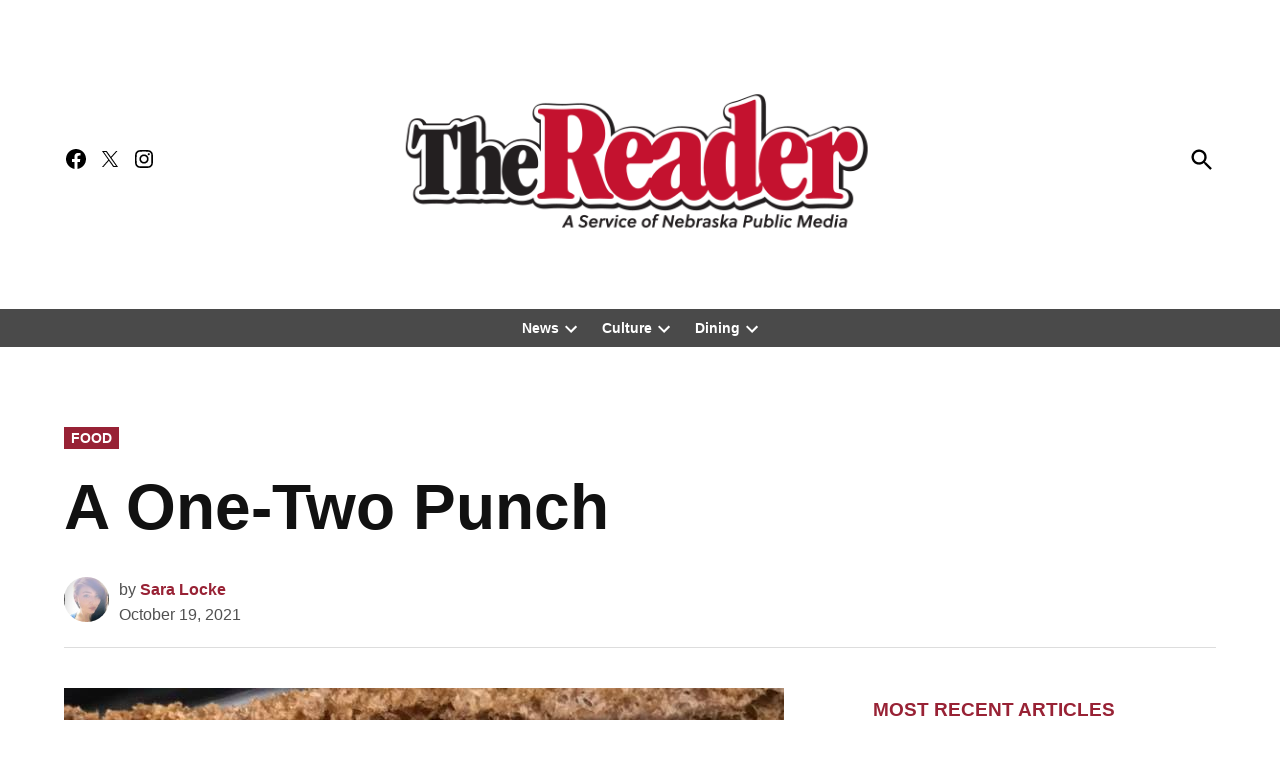

--- FILE ---
content_type: text/html; charset=UTF-8
request_url: https://thereader.com/2021/10/19/a-one-two-punch/?utm_source=ActiveCampaign&utm_medium=email&utm_content=Omaha%20Homeless%20Encampment%2C%20Union%20Pacific%20Vaccination%20Battle%2C%20Fortenberry%20Pleads%20Not%20Guilty&utm_campaign=Reed%20Moore%20Newsletter%20211021
body_size: 28766
content:
<!doctype html>
<html lang="en-US">
<head>
	<meta charset="UTF-8" />
	<meta name="viewport" content="width=device-width, initial-scale=1" />
	<link rel="profile" href="https://gmpg.org/xfn/11" />
	<meta name='robots' content='index, follow, max-image-preview:large, max-snippet:-1, max-video-preview:-1' />

	<!-- This site is optimized with the Yoast SEO plugin v26.8 - https://yoast.com/product/yoast-seo-wordpress/ -->
	<title>A One-Two Punch - The Reader</title>
	<link rel="canonical" href="https://thereader.com/2021/10/19/a-one-two-punch/" />
	<meta property="og:locale" content="en_US" />
	<meta property="og:type" content="article" />
	<meta property="og:title" content="A One-Two Punch - The Reader" />
	<meta property="og:description" content="Swartz&#8217;s Deli In a post on Facebook Monday morning, Swartz&#8217;s Deli made the announcement that they had permanently ended their service. The Countryside Village deli at 8718 Pacific served for five years before the abrupt closure. Bob&#8217;s Donuts The sister establishment to Early Bird at 3824 Farnam, Bob&#8217;s Donuts has also announced an immediate and permanent [&hellip;]" />
	<meta property="og:url" content="https://thereader.com/2021/10/19/a-one-two-punch/" />
	<meta property="og:site_name" content="The Reader" />
	<meta property="article:publisher" content="https://www.facebook.com/thereaderomaha" />
	<meta property="article:published_time" content="2021-10-19T16:00:00+00:00" />
	<meta property="og:image" content="https://thereader.com/wp-content/uploads/2021/10/swartzs.jpg" />
	<meta property="og:image:width" content="720" />
	<meta property="og:image:height" content="960" />
	<meta property="og:image:type" content="image/jpeg" />
	<meta name="author" content="Sara Locke" />
	<meta name="twitter:card" content="summary_large_image" />
	<meta name="twitter:creator" content="@TheReader_Omaha" />
	<meta name="twitter:site" content="@TheReader_Omaha" />
	<meta name="twitter:label1" content="Written by" />
	<meta name="twitter:data1" content="Sara Locke" />
	<meta name="twitter:label2" content="Est. reading time" />
	<meta name="twitter:data2" content="1 minute" />
	<script type="application/ld+json" class="yoast-schema-graph">{"@context":"https://schema.org","@graph":[{"@type":"Article","@id":"https://thereader.com/2021/10/19/a-one-two-punch/#article","isPartOf":{"@id":"https://thereader.com/2021/10/19/a-one-two-punch/"},"author":[{"@id":"https://thereader.com/#/schema/person/3287bba465c55540ebe5a0c7ff98932d"}],"headline":"A One-Two Punch","datePublished":"2021-10-19T16:00:00+00:00","mainEntityOfPage":{"@id":"https://thereader.com/2021/10/19/a-one-two-punch/"},"wordCount":109,"commentCount":0,"publisher":{"@id":"https://thereader.com/#organization"},"image":{"@id":"https://thereader.com/2021/10/19/a-one-two-punch/#primaryimage"},"thumbnailUrl":"https://thereader.com/wp-content/uploads/2021/10/swartzs.jpg","keywords":["Closures","Deli","Donuts","Omaha"],"articleSection":["Food"],"inLanguage":"en-US","potentialAction":[{"@type":"CommentAction","name":"Comment","target":["https://thereader.com/2021/10/19/a-one-two-punch/#respond"]}]},{"@type":"WebPage","@id":"https://thereader.com/2021/10/19/a-one-two-punch/","url":"https://thereader.com/2021/10/19/a-one-two-punch/","name":"A One-Two Punch - The Reader","isPartOf":{"@id":"https://thereader.com/#website"},"primaryImageOfPage":{"@id":"https://thereader.com/2021/10/19/a-one-two-punch/#primaryimage"},"image":{"@id":"https://thereader.com/2021/10/19/a-one-two-punch/#primaryimage"},"thumbnailUrl":"https://thereader.com/wp-content/uploads/2021/10/swartzs.jpg","datePublished":"2021-10-19T16:00:00+00:00","breadcrumb":{"@id":"https://thereader.com/2021/10/19/a-one-two-punch/#breadcrumb"},"inLanguage":"en-US","potentialAction":[{"@type":"ReadAction","target":["https://thereader.com/2021/10/19/a-one-two-punch/"]}]},{"@type":"ImageObject","inLanguage":"en-US","@id":"https://thereader.com/2021/10/19/a-one-two-punch/#primaryimage","url":"https://thereader.com/wp-content/uploads/2021/10/swartzs.jpg","contentUrl":"https://thereader.com/wp-content/uploads/2021/10/swartzs.jpg","width":720,"height":960},{"@type":"BreadcrumbList","@id":"https://thereader.com/2021/10/19/a-one-two-punch/#breadcrumb","itemListElement":[{"@type":"ListItem","position":1,"name":"Home","item":"https://thereader.com/"},{"@type":"ListItem","position":2,"name":"A One-Two Punch"}]},{"@type":"WebSite","@id":"https://thereader.com/#website","url":"https://thereader.com/","name":"The Reader","description":"","publisher":{"@id":"https://thereader.com/#organization"},"potentialAction":[{"@type":"SearchAction","target":{"@type":"EntryPoint","urlTemplate":"https://thereader.com/?s={search_term_string}"},"query-input":{"@type":"PropertyValueSpecification","valueRequired":true,"valueName":"search_term_string"}}],"inLanguage":"en-US"},{"@type":"Organization","@id":"https://thereader.com/#organization","name":"The Reader","url":"https://thereader.com/","logo":{"@type":"ImageObject","inLanguage":"en-US","@id":"https://thereader.com/#/schema/logo/image/","url":"https://thereader.com/wp-content/uploads/2024/11/Screenshot-2024-11-04-110944.png","contentUrl":"https://thereader.com/wp-content/uploads/2024/11/Screenshot-2024-11-04-110944.png","width":550,"height":267,"caption":"The Reader"},"image":{"@id":"https://thereader.com/#/schema/logo/image/"},"sameAs":["https://www.facebook.com/thereaderomaha","https://x.com/TheReader_Omaha","https://www.youtube.com/user/thereaderomaha","https://www.instagram.com/readeromaha/"]},{"@type":"Person","@id":"https://thereader.com/#/schema/person/3287bba465c55540ebe5a0c7ff98932d","name":"Sara Locke","image":{"@type":"ImageObject","inLanguage":"en-US","@id":"https://thereader.com/#/schema/person/image/7f2746fe88607cad37219c35135c4e7c","url":"https://secure.gravatar.com/avatar/e13163fa8f636a88e4ab25261d43ea2963751ffcba9bceb22299677957d4c8ae?s=96&d=mm&r=g","contentUrl":"https://secure.gravatar.com/avatar/e13163fa8f636a88e4ab25261d43ea2963751ffcba9bceb22299677957d4c8ae?s=96&d=mm&r=g","caption":"Sara Locke"},"url":"https://thereader.com/author/sara-locke/"}]}</script>
	<!-- / Yoast SEO plugin. -->


<link rel='dns-prefetch' href='//static.addtoany.com' />
<link rel='dns-prefetch' href='//www.googletagmanager.com' />
<link rel='dns-prefetch' href='//fonts.googleapis.com' />
<link rel="alternate" type="application/rss+xml" title="The Reader &raquo; Feed" href="https://thereader.com/feed/" />
<link rel="alternate" type="application/rss+xml" title="The Reader &raquo; Comments Feed" href="https://thereader.com/comments/feed/" />
<link rel="alternate" type="application/rss+xml" title="The Reader &raquo; A One-Two Punch Comments Feed" href="https://thereader.com/2021/10/19/a-one-two-punch/feed/" />
<link rel="alternate" title="oEmbed (JSON)" type="application/json+oembed" href="https://thereader.com/wp-json/oembed/1.0/embed?url=https%3A%2F%2Fthereader.com%2F2021%2F10%2F19%2Fa-one-two-punch%2F" />
<link rel="alternate" title="oEmbed (XML)" type="text/xml+oembed" href="https://thereader.com/wp-json/oembed/1.0/embed?url=https%3A%2F%2Fthereader.com%2F2021%2F10%2F19%2Fa-one-two-punch%2F&#038;format=xml" />
<style id='wp-img-auto-sizes-contain-inline-css'>img:is([sizes=auto i],[sizes^="auto," i]){contain-intrinsic-size:3000px 1500px}</style>

<style id='wp-emoji-styles-inline-css'>img.wp-smiley,img.emoji{display: inline !important;border: none !important;box-shadow: none !important;height: 1em !important;width: 1em !important;margin: 0 0.07em !important;vertical-align: -0.1em !important;background: none !important;padding: 0 !important;}</style>
<link rel='stylesheet' id='wp-block-library-css' href='https://thereader.com/wp-includes/css/dist/block-library/style.min.css?ver=6.9' media='all' />
<style id='wp-block-archives-inline-css'>.wp-block-archives{box-sizing:border-box}.wp-block-archives-dropdown label{display:block}</style>
<style id='wp-block-image-inline-css'>.wp-block-image>a,.wp-block-image>figure>a{display:inline-block}.wp-block-image img{box-sizing:border-box;height:auto;max-width:100%;vertical-align:bottom}@media not (prefers-reduced-motion){.wp-block-image img.hide{visibility:hidden}.wp-block-image img.show{animation:show-content-image .4s}}.wp-block-image[style*=border-radius] img,.wp-block-image[style*=border-radius]>a{border-radius:inherit}.wp-block-image.has-custom-border img{box-sizing:border-box}.wp-block-image.aligncenter{text-align:center}.wp-block-image.alignfull>a,.wp-block-image.alignwide>a{width:100%}.wp-block-image.alignfull img,.wp-block-image.alignwide img{height:auto;width:100%}.wp-block-image .aligncenter,.wp-block-image .alignleft,.wp-block-image .alignright,.wp-block-image.aligncenter,.wp-block-image.alignleft,.wp-block-image.alignright{display:table}.wp-block-image .aligncenter>figcaption,.wp-block-image .alignleft>figcaption,.wp-block-image .alignright>figcaption,.wp-block-image.aligncenter>figcaption,.wp-block-image.alignleft>figcaption,.wp-block-image.alignright>figcaption{caption-side:bottom;display:table-caption}.wp-block-image .alignleft{float:left;margin:.5em 1em .5em 0}.wp-block-image .alignright{float:right;margin:.5em 0 .5em 1em}.wp-block-image .aligncenter{margin-left:auto;margin-right:auto}.wp-block-image :where(figcaption){margin-bottom:1em;margin-top:.5em}.wp-block-image.is-style-circle-mask img{border-radius:9999px}@supports ((-webkit-mask-image:none) or (mask-image:none)) or (-webkit-mask-image:none){.wp-block-image.is-style-circle-mask img{border-radius:0;-webkit-mask-image:url('data:image/svg+xml;utf8,<svg viewBox="0 0 100 100" xmlns="http://www.w3.org/2000/svg"><circle cx="50" cy="50" r="50"/></svg>');mask-image:url('data:image/svg+xml;utf8,<svg viewBox="0 0 100 100" xmlns="http://www.w3.org/2000/svg"><circle cx="50" cy="50" r="50"/></svg>');mask-mode:alpha;-webkit-mask-position:center;mask-position:center;-webkit-mask-repeat:no-repeat;mask-repeat:no-repeat;-webkit-mask-size:contain;mask-size:contain}}:root :where(.wp-block-image.is-style-rounded img,.wp-block-image .is-style-rounded img){border-radius:9999px}.wp-block-image figure{margin:0}.wp-lightbox-container{display:flex;flex-direction:column;position:relative}.wp-lightbox-container img{cursor:zoom-in}.wp-lightbox-container img:hover+button{opacity:1}.wp-lightbox-container button{align-items:center;backdrop-filter:blur(16px) saturate(180%);background-color:#5a5a5a40;border:none;border-radius:4px;cursor:zoom-in;display:flex;height:20px;justify-content:center;opacity:0;padding:0;position:absolute;right:16px;text-align:center;top:16px;width:20px;z-index:100}@media not (prefers-reduced-motion){.wp-lightbox-container button{transition:opacity .2s ease}}.wp-lightbox-container button:focus-visible{outline:3px auto #5a5a5a40;outline:3px auto -webkit-focus-ring-color;outline-offset:3px}.wp-lightbox-container button:hover{cursor:pointer;opacity:1}.wp-lightbox-container button:focus{opacity:1}.wp-lightbox-container button:focus,.wp-lightbox-container button:hover,.wp-lightbox-container button:not(:hover):not(:active):not(.has-background){background-color:#5a5a5a40;border:none}.wp-lightbox-overlay{box-sizing:border-box;cursor:zoom-out;height:100vh;left:0;overflow:hidden;position:fixed;top:0;visibility:hidden;width:100%;z-index:100000}.wp-lightbox-overlay .close-button{align-items:center;cursor:pointer;display:flex;justify-content:center;min-height:40px;min-width:40px;padding:0;position:absolute;right:calc(env(safe-area-inset-right) + 16px);top:calc(env(safe-area-inset-top) + 16px);z-index:5000000}.wp-lightbox-overlay .close-button:focus,.wp-lightbox-overlay .close-button:hover,.wp-lightbox-overlay .close-button:not(:hover):not(:active):not(.has-background){background:none;border:none}.wp-lightbox-overlay .lightbox-image-container{height:var(--wp--lightbox-container-height);left:50%;overflow:hidden;position:absolute;top:50%;transform:translate(-50%,-50%);transform-origin:top left;width:var(--wp--lightbox-container-width);z-index:9999999999}.wp-lightbox-overlay .wp-block-image{align-items:center;box-sizing:border-box;display:flex;height:100%;justify-content:center;margin:0;position:relative;transform-origin:0 0;width:100%;z-index:3000000}.wp-lightbox-overlay .wp-block-image img{height:var(--wp--lightbox-image-height);min-height:var(--wp--lightbox-image-height);min-width:var(--wp--lightbox-image-width);width:var(--wp--lightbox-image-width)}.wp-lightbox-overlay .wp-block-image figcaption{display:none}.wp-lightbox-overlay button{background:none;border:none}.wp-lightbox-overlay .scrim{background-color:#fff;height:100%;opacity:.9;position:absolute;width:100%;z-index:2000000}.wp-lightbox-overlay.active{visibility:visible}@media not (prefers-reduced-motion){.wp-lightbox-overlay.active{animation:turn-on-visibility .25s both}.wp-lightbox-overlay.active img{animation:turn-on-visibility .35s both}.wp-lightbox-overlay.show-closing-animation:not(.active){animation:turn-off-visibility .35s both}.wp-lightbox-overlay.show-closing-animation:not(.active) img{animation:turn-off-visibility .25s both}.wp-lightbox-overlay.zoom.active{animation:none;opacity:1;visibility:visible}.wp-lightbox-overlay.zoom.active .lightbox-image-container{animation:lightbox-zoom-in .4s}.wp-lightbox-overlay.zoom.active .lightbox-image-container img{animation:none}.wp-lightbox-overlay.zoom.active .scrim{animation:turn-on-visibility .4s forwards}.wp-lightbox-overlay.zoom.show-closing-animation:not(.active){animation:none}.wp-lightbox-overlay.zoom.show-closing-animation:not(.active) .lightbox-image-container{animation:lightbox-zoom-out .4s}.wp-lightbox-overlay.zoom.show-closing-animation:not(.active) .lightbox-image-container img{animation:none}.wp-lightbox-overlay.zoom.show-closing-animation:not(.active) .scrim{animation:turn-off-visibility .4s forwards}}@keyframes show-content-image{0%{visibility:hidden}99%{visibility:hidden}to{visibility:visible}}@keyframes turn-on-visibility{0%{opacity:0}to{opacity:1}}@keyframes turn-off-visibility{0%{opacity:1;visibility:visible}99%{opacity:0;visibility:visible}to{opacity:0;visibility:hidden}}@keyframes lightbox-zoom-in{0%{transform:translate(calc((-100vw + var(--wp--lightbox-scrollbar-width))/2 + var(--wp--lightbox-initial-left-position)),calc(-50vh + var(--wp--lightbox-initial-top-position))) scale(var(--wp--lightbox-scale))}to{transform:translate(-50%,-50%) scale(1)}}@keyframes lightbox-zoom-out{0%{transform:translate(-50%,-50%) scale(1);visibility:visible}99%{visibility:visible}to{transform:translate(calc((-100vw + var(--wp--lightbox-scrollbar-width))/2 + var(--wp--lightbox-initial-left-position)),calc(-50vh + var(--wp--lightbox-initial-top-position))) scale(var(--wp--lightbox-scale));visibility:hidden}}</style>
<style id='wp-block-image-theme-inline-css'>:root :where(.wp-block-image figcaption){color:#555;font-size:13px;text-align:center}.is-dark-theme :root :where(.wp-block-image figcaption){color:#ffffffa6}.wp-block-image{margin:0 0 1em}</style>
<style id='wp-block-latest-posts-inline-css'>.wp-block-latest-posts{box-sizing:border-box}.wp-block-latest-posts.alignleft{margin-right:2em}.wp-block-latest-posts.alignright{margin-left:2em}.wp-block-latest-posts.wp-block-latest-posts__list{list-style:none}.wp-block-latest-posts.wp-block-latest-posts__list li{clear:both;overflow-wrap:break-word}.wp-block-latest-posts.is-grid{display:flex;flex-wrap:wrap}.wp-block-latest-posts.is-grid li{margin:0 1.25em 1.25em 0;width:100%}@media (min-width:600px){.wp-block-latest-posts.columns-2 li{width:calc(50% - .625em)}.wp-block-latest-posts.columns-2 li:nth-child(2n){margin-right:0}.wp-block-latest-posts.columns-3 li{width:calc(33.33333% - .83333em)}.wp-block-latest-posts.columns-3 li:nth-child(3n){margin-right:0}.wp-block-latest-posts.columns-4 li{width:calc(25% - .9375em)}.wp-block-latest-posts.columns-4 li:nth-child(4n){margin-right:0}.wp-block-latest-posts.columns-5 li{width:calc(20% - 1em)}.wp-block-latest-posts.columns-5 li:nth-child(5n){margin-right:0}.wp-block-latest-posts.columns-6 li{width:calc(16.66667% - 1.04167em)}.wp-block-latest-posts.columns-6 li:nth-child(6n){margin-right:0}}:root :where(.wp-block-latest-posts.is-grid){padding:0}:root :where(.wp-block-latest-posts.wp-block-latest-posts__list){padding-left:0}.wp-block-latest-posts__post-author,.wp-block-latest-posts__post-date{display:block;font-size:.8125em}.wp-block-latest-posts__post-excerpt,.wp-block-latest-posts__post-full-content{margin-bottom:1em;margin-top:.5em}.wp-block-latest-posts__featured-image a{display:inline-block}.wp-block-latest-posts__featured-image img{height:auto;max-width:100%;width:auto}.wp-block-latest-posts__featured-image.alignleft{float:left;margin-right:1em}.wp-block-latest-posts__featured-image.alignright{float:right;margin-left:1em}.wp-block-latest-posts__featured-image.aligncenter{margin-bottom:1em;text-align:center}</style>
<style id='wp-block-search-inline-css'>.wp-block-search__button{margin-left:10px;word-break:normal}.wp-block-search__button.has-icon{line-height:0}.wp-block-search__button svg{height:1.25em;min-height:24px;min-width:24px;width:1.25em;fill:currentColor;vertical-align:text-bottom}:where(.wp-block-search__button){border:1px solid #ccc;padding:6px 10px}.wp-block-search__inside-wrapper{display:flex;flex:auto;flex-wrap:nowrap;max-width:100%}.wp-block-search__label{width:100%}.wp-block-search.wp-block-search__button-only .wp-block-search__button{box-sizing:border-box;display:flex;flex-shrink:0;justify-content:center;margin-left:0;max-width:100%}.wp-block-search.wp-block-search__button-only .wp-block-search__inside-wrapper{min-width:0!important;transition-property:width}.wp-block-search.wp-block-search__button-only .wp-block-search__input{flex-basis:100%;transition-duration:.3s}.wp-block-search.wp-block-search__button-only.wp-block-search__searchfield-hidden,.wp-block-search.wp-block-search__button-only.wp-block-search__searchfield-hidden .wp-block-search__inside-wrapper{overflow:hidden}.wp-block-search.wp-block-search__button-only.wp-block-search__searchfield-hidden .wp-block-search__input{border-left-width:0!important;border-right-width:0!important;flex-basis:0;flex-grow:0;margin:0;min-width:0!important;padding-left:0!important;padding-right:0!important;width:0!important}:where(.wp-block-search__input){appearance:none;border:1px solid #949494;flex-grow:1;font-family:inherit;font-size:inherit;font-style:inherit;font-weight:inherit;letter-spacing:inherit;line-height:inherit;margin-left:0;margin-right:0;min-width:3rem;padding:8px;text-decoration:unset!important;text-transform:inherit}:where(.wp-block-search__button-inside .wp-block-search__inside-wrapper){background-color:#fff;border:1px solid #949494;box-sizing:border-box;padding:4px}:where(.wp-block-search__button-inside .wp-block-search__inside-wrapper) .wp-block-search__input{border:none;border-radius:0;padding:0 4px}:where(.wp-block-search__button-inside .wp-block-search__inside-wrapper) .wp-block-search__input:focus{outline:none}:where(.wp-block-search__button-inside .wp-block-search__inside-wrapper) :where(.wp-block-search__button){padding:4px 8px}.wp-block-search.aligncenter .wp-block-search__inside-wrapper{margin:auto}.wp-block[data-align=right] .wp-block-search.wp-block-search__button-only .wp-block-search__inside-wrapper{float:right}</style>
<style id='wp-block-search-theme-inline-css'>.wp-block-search .wp-block-search__label{font-weight:700}.wp-block-search__button{border:1px solid #ccc;padding:.375em .625em}</style>
<style id='wp-block-group-inline-css'>.wp-block-group{box-sizing:border-box}:where(.wp-block-group.wp-block-group-is-layout-constrained){position:relative}</style>
<style id='wp-block-group-theme-inline-css'>:where(.wp-block-group.has-background){padding:1.25em 2.375em}</style>
<style id='global-styles-inline-css'>:root{--wp--preset--aspect-ratio--square: 1;--wp--preset--aspect-ratio--4-3: 4/3;--wp--preset--aspect-ratio--3-4: 3/4;--wp--preset--aspect-ratio--3-2: 3/2;--wp--preset--aspect-ratio--2-3: 2/3;--wp--preset--aspect-ratio--16-9: 16/9;--wp--preset--aspect-ratio--9-16: 9/16;--wp--preset--color--black: #000000;--wp--preset--color--cyan-bluish-gray: #abb8c3;--wp--preset--color--white: #FFFFFF;--wp--preset--color--pale-pink: #f78da7;--wp--preset--color--vivid-red: #cf2e2e;--wp--preset--color--luminous-vivid-orange: #ff6900;--wp--preset--color--luminous-vivid-amber: #fcb900;--wp--preset--color--light-green-cyan: #7bdcb5;--wp--preset--color--vivid-green-cyan: #00d084;--wp--preset--color--pale-cyan-blue: #8ed1fc;--wp--preset--color--vivid-cyan-blue: #0693e3;--wp--preset--color--vivid-purple: #9b51e0;--wp--preset--color--primary: #982235;--wp--preset--color--primary-variation: #70000d;--wp--preset--color--secondary: #4f545b;--wp--preset--color--secondary-variation: #272c33;--wp--preset--color--dark-gray: #111111;--wp--preset--color--medium-gray: #767676;--wp--preset--color--light-gray: #EEEEEE;--wp--preset--gradient--vivid-cyan-blue-to-vivid-purple: linear-gradient(135deg,rgb(6,147,227) 0%,rgb(155,81,224) 100%);--wp--preset--gradient--light-green-cyan-to-vivid-green-cyan: linear-gradient(135deg,rgb(122,220,180) 0%,rgb(0,208,130) 100%);--wp--preset--gradient--luminous-vivid-amber-to-luminous-vivid-orange: linear-gradient(135deg,rgb(252,185,0) 0%,rgb(255,105,0) 100%);--wp--preset--gradient--luminous-vivid-orange-to-vivid-red: linear-gradient(135deg,rgb(255,105,0) 0%,rgb(207,46,46) 100%);--wp--preset--gradient--very-light-gray-to-cyan-bluish-gray: linear-gradient(135deg,rgb(238,238,238) 0%,rgb(169,184,195) 100%);--wp--preset--gradient--cool-to-warm-spectrum: linear-gradient(135deg,rgb(74,234,220) 0%,rgb(151,120,209) 20%,rgb(207,42,186) 40%,rgb(238,44,130) 60%,rgb(251,105,98) 80%,rgb(254,248,76) 100%);--wp--preset--gradient--blush-light-purple: linear-gradient(135deg,rgb(255,206,236) 0%,rgb(152,150,240) 100%);--wp--preset--gradient--blush-bordeaux: linear-gradient(135deg,rgb(254,205,165) 0%,rgb(254,45,45) 50%,rgb(107,0,62) 100%);--wp--preset--gradient--luminous-dusk: linear-gradient(135deg,rgb(255,203,112) 0%,rgb(199,81,192) 50%,rgb(65,88,208) 100%);--wp--preset--gradient--pale-ocean: linear-gradient(135deg,rgb(255,245,203) 0%,rgb(182,227,212) 50%,rgb(51,167,181) 100%);--wp--preset--gradient--electric-grass: linear-gradient(135deg,rgb(202,248,128) 0%,rgb(113,206,126) 100%);--wp--preset--gradient--midnight: linear-gradient(135deg,rgb(2,3,129) 0%,rgb(40,116,252) 100%);--wp--preset--gradient--grad-1: linear-gradient( 135deg,rgb( 152,34,53) 0%,rgb( 112,0,13) 100% );--wp--preset--gradient--grad-2: linear-gradient( 135deg,rgb( 79,84,91) 0%,rgb( 39,44,51) 100% );--wp--preset--gradient--grad-3: linear-gradient( 135deg,rgb( 17,17,17 ) 0%,rgb( 85,85,85 ) 100% );--wp--preset--gradient--grad-4: linear-gradient( 135deg,rgb( 68,68,68 ) 0%,rgb( 136,136,136 ) 100% );--wp--preset--gradient--grad-5: linear-gradient( 135deg,rgb( 119,119,119 ) 0%,rgb( 221,221,221 ) 100% );--wp--preset--gradient--grad-6: linear-gradient( 135deg,rgb( 221,221,221 ) 0%,rgb( 255,255,255 ) 100% );--wp--preset--font-size--small: 16px;--wp--preset--font-size--medium: 20px;--wp--preset--font-size--large: 36px;--wp--preset--font-size--x-large: 42px;--wp--preset--font-size--normal: 20px;--wp--preset--font-size--huge: 44px;--wp--preset--spacing--20: 0.44rem;--wp--preset--spacing--30: 0.67rem;--wp--preset--spacing--40: 1rem;--wp--preset--spacing--50: 1.5rem;--wp--preset--spacing--60: 2.25rem;--wp--preset--spacing--70: 3.38rem;--wp--preset--spacing--80: 5.06rem;--wp--preset--shadow--natural: 6px 6px 9px rgba(0,0,0,0.2);--wp--preset--shadow--deep: 12px 12px 50px rgba(0,0,0,0.4);--wp--preset--shadow--sharp: 6px 6px 0px rgba(0,0,0,0.2);--wp--preset--shadow--outlined: 6px 6px 0px -3px rgb(255,255,255),6px 6px rgb(0,0,0);--wp--preset--shadow--crisp: 6px 6px 0px rgb(0,0,0);}:where(.is-layout-flex){gap: 0.5em;}:where(.is-layout-grid){gap: 0.5em;}body .is-layout-flex{display: flex;}.is-layout-flex{flex-wrap: wrap;align-items: center;}.is-layout-flex > :is(*,div){margin: 0;}body .is-layout-grid{display: grid;}.is-layout-grid > :is(*,div){margin: 0;}:where(.wp-block-columns.is-layout-flex){gap: 2em;}:where(.wp-block-columns.is-layout-grid){gap: 2em;}:where(.wp-block-post-template.is-layout-flex){gap: 1.25em;}:where(.wp-block-post-template.is-layout-grid){gap: 1.25em;}.has-black-color{color: var(--wp--preset--color--black) !important;}.has-cyan-bluish-gray-color{color: var(--wp--preset--color--cyan-bluish-gray) !important;}.has-white-color{color: var(--wp--preset--color--white) !important;}.has-pale-pink-color{color: var(--wp--preset--color--pale-pink) !important;}.has-vivid-red-color{color: var(--wp--preset--color--vivid-red) !important;}.has-luminous-vivid-orange-color{color: var(--wp--preset--color--luminous-vivid-orange) !important;}.has-luminous-vivid-amber-color{color: var(--wp--preset--color--luminous-vivid-amber) !important;}.has-light-green-cyan-color{color: var(--wp--preset--color--light-green-cyan) !important;}.has-vivid-green-cyan-color{color: var(--wp--preset--color--vivid-green-cyan) !important;}.has-pale-cyan-blue-color{color: var(--wp--preset--color--pale-cyan-blue) !important;}.has-vivid-cyan-blue-color{color: var(--wp--preset--color--vivid-cyan-blue) !important;}.has-vivid-purple-color{color: var(--wp--preset--color--vivid-purple) !important;}.has-black-background-color{background-color: var(--wp--preset--color--black) !important;}.has-cyan-bluish-gray-background-color{background-color: var(--wp--preset--color--cyan-bluish-gray) !important;}.has-white-background-color{background-color: var(--wp--preset--color--white) !important;}.has-pale-pink-background-color{background-color: var(--wp--preset--color--pale-pink) !important;}.has-vivid-red-background-color{background-color: var(--wp--preset--color--vivid-red) !important;}.has-luminous-vivid-orange-background-color{background-color: var(--wp--preset--color--luminous-vivid-orange) !important;}.has-luminous-vivid-amber-background-color{background-color: var(--wp--preset--color--luminous-vivid-amber) !important;}.has-light-green-cyan-background-color{background-color: var(--wp--preset--color--light-green-cyan) !important;}.has-vivid-green-cyan-background-color{background-color: var(--wp--preset--color--vivid-green-cyan) !important;}.has-pale-cyan-blue-background-color{background-color: var(--wp--preset--color--pale-cyan-blue) !important;}.has-vivid-cyan-blue-background-color{background-color: var(--wp--preset--color--vivid-cyan-blue) !important;}.has-vivid-purple-background-color{background-color: var(--wp--preset--color--vivid-purple) !important;}.has-black-border-color{border-color: var(--wp--preset--color--black) !important;}.has-cyan-bluish-gray-border-color{border-color: var(--wp--preset--color--cyan-bluish-gray) !important;}.has-white-border-color{border-color: var(--wp--preset--color--white) !important;}.has-pale-pink-border-color{border-color: var(--wp--preset--color--pale-pink) !important;}.has-vivid-red-border-color{border-color: var(--wp--preset--color--vivid-red) !important;}.has-luminous-vivid-orange-border-color{border-color: var(--wp--preset--color--luminous-vivid-orange) !important;}.has-luminous-vivid-amber-border-color{border-color: var(--wp--preset--color--luminous-vivid-amber) !important;}.has-light-green-cyan-border-color{border-color: var(--wp--preset--color--light-green-cyan) !important;}.has-vivid-green-cyan-border-color{border-color: var(--wp--preset--color--vivid-green-cyan) !important;}.has-pale-cyan-blue-border-color{border-color: var(--wp--preset--color--pale-cyan-blue) !important;}.has-vivid-cyan-blue-border-color{border-color: var(--wp--preset--color--vivid-cyan-blue) !important;}.has-vivid-purple-border-color{border-color: var(--wp--preset--color--vivid-purple) !important;}.has-vivid-cyan-blue-to-vivid-purple-gradient-background{background: var(--wp--preset--gradient--vivid-cyan-blue-to-vivid-purple) !important;}.has-light-green-cyan-to-vivid-green-cyan-gradient-background{background: var(--wp--preset--gradient--light-green-cyan-to-vivid-green-cyan) !important;}.has-luminous-vivid-amber-to-luminous-vivid-orange-gradient-background{background: var(--wp--preset--gradient--luminous-vivid-amber-to-luminous-vivid-orange) !important;}.has-luminous-vivid-orange-to-vivid-red-gradient-background{background: var(--wp--preset--gradient--luminous-vivid-orange-to-vivid-red) !important;}.has-very-light-gray-to-cyan-bluish-gray-gradient-background{background: var(--wp--preset--gradient--very-light-gray-to-cyan-bluish-gray) !important;}.has-cool-to-warm-spectrum-gradient-background{background: var(--wp--preset--gradient--cool-to-warm-spectrum) !important;}.has-blush-light-purple-gradient-background{background: var(--wp--preset--gradient--blush-light-purple) !important;}.has-blush-bordeaux-gradient-background{background: var(--wp--preset--gradient--blush-bordeaux) !important;}.has-luminous-dusk-gradient-background{background: var(--wp--preset--gradient--luminous-dusk) !important;}.has-pale-ocean-gradient-background{background: var(--wp--preset--gradient--pale-ocean) !important;}.has-electric-grass-gradient-background{background: var(--wp--preset--gradient--electric-grass) !important;}.has-midnight-gradient-background{background: var(--wp--preset--gradient--midnight) !important;}.has-small-font-size{font-size: var(--wp--preset--font-size--small) !important;}.has-medium-font-size{font-size: var(--wp--preset--font-size--medium) !important;}.has-large-font-size{font-size: var(--wp--preset--font-size--large) !important;}.has-x-large-font-size{font-size: var(--wp--preset--font-size--x-large) !important;}</style>

<style id='classic-theme-styles-inline-css'>.wp-block-button__link{color:#fff;background-color:#32373c;border-radius:9999px;box-shadow:none;text-decoration:none;padding:calc(.667em + 2px) calc(1.333em + 2px);font-size:1.125em}.wp-block-file__button{background:#32373c;color:#fff;text-decoration:none}</style>
<link rel='stylesheet' id='newspack-ads-media-kit-frontend-css' href='https://thereader.com/wp-content/plugins/newspack-ads/dist/media-kit-frontend.css?ver=1768924357' media='all' />
<link rel='stylesheet' id='newspack-ads-frontend-css' href='https://thereader.com/wp-content/plugins/newspack-ads/includes/../dist/frontend.css?ver=33bf52d469a9bc142086' media='all' />
<link rel='stylesheet' id='newspack-blocks-block-styles-stylesheet-css' href='https://thereader.com/wp-content/plugins/newspack-blocks/dist/block_styles.css?ver=4.23.0' media='all' />
<link rel='stylesheet' id='wp-components-css' href='https://thereader.com/wp-includes/css/dist/components/style.min.css?ver=6.9' media='all' />
<link rel='stylesheet' id='newspack-commons-css' href='https://thereader.com/wp-content/plugins/newspack-plugin/dist/commons.css?ver=6.29.0' media='all' />
<link rel='stylesheet' id='newspack-reader-auth-css' href='https://thereader.com/wp-content/plugins/newspack-plugin/dist/reader-auth.css?ver=6.29.0' media='all' />
<link rel='stylesheet' id='newspack-corrections-single-css' href='https://thereader.com/wp-content/plugins/newspack-plugin/dist/other-scripts/corrections.css?ver=6.29.0' media='all' />
<link rel='stylesheet' id='newspack-content_gate-block-patterns-css' href='https://thereader.com/wp-content/plugins/newspack-plugin/dist/content-gate-block-patterns.css?ver=6.29.0' media='all' />
<link rel='stylesheet' id='newspack-ui-css' href='https://thereader.com/wp-content/plugins/newspack-plugin/dist/newspack-ui.css?ver=6.29.0' media='all' />
<link rel='stylesheet' id='newspack-style-css' href='https://thereader.com/wp-content/themes/newspack-theme/style.css?ver=2.9.0' media='all' />
<link rel='stylesheet' id='newspack-print-style-css' href='https://thereader.com/wp-content/themes/newspack-theme/styles/print.css?ver=2.9.0' media='print' />
<link rel='stylesheet' id='newspack-font-import-css' href='//fonts.googleapis.com/css2?family=Open+Sans:ital,wght@0,400;0,700;0,800;1,400;1,700;1,800&#038;display=swap' media='all' />
<link rel='stylesheet' id='addtoany-css' href='https://thereader.com/wp-content/plugins/add-to-any/addtoany.min.css?ver=1.16' media='all' />
<link rel='stylesheet' id='wp-block-heading-css' href='https://thereader.com/wp-includes/blocks/heading/style.min.css?ver=6.9' media='all' />
<link rel='stylesheet' id='wp-block-paragraph-css' href='https://thereader.com/wp-includes/blocks/paragraph/style.min.css?ver=6.9' media='all' />
<script id="addtoany-core-js-before">
window.a2a_config=window.a2a_config||{};a2a_config.callbacks=[];a2a_config.overlays=[];a2a_config.templates={};

//# sourceURL=addtoany-core-js-before
</script>
<script defer src="https://static.addtoany.com/menu/page.js" id="addtoany-core-js"></script>
<script src="https://thereader.com/wp-includes/js/jquery/jquery.min.js?ver=3.7.1" id="jquery-core-js"></script>
<script src="https://thereader.com/wp-includes/js/jquery/jquery-migrate.min.js?ver=3.4.1" id="jquery-migrate-js"></script>
<script defer src="https://thereader.com/wp-content/plugins/add-to-any/addtoany.min.js?ver=1.1" id="addtoany-jquery-js"></script>

<!-- Google tag (gtag.js) snippet added by Site Kit -->
<!-- Google Analytics snippet added by Site Kit -->
<script src="https://www.googletagmanager.com/gtag/js?id=G-MYDK9707SY" id="google_gtagjs-js" async></script>
<script id="google_gtagjs-js-after">
window.dataLayer = window.dataLayer || [];function gtag(){dataLayer.push(arguments);}
gtag("set","linker",{"domains":["thereader.com"]});
gtag("js", new Date());
gtag("set", "developer_id.dZTNiMT", true);
gtag("config", "G-MYDK9707SY", {"transport_type":"beacon"});
 window._googlesitekit = window._googlesitekit || {}; window._googlesitekit.throttledEvents = []; window._googlesitekit.gtagEvent = (name, data) => { var key = JSON.stringify( { name, data } ); if ( !! window._googlesitekit.throttledEvents[ key ] ) { return; } window._googlesitekit.throttledEvents[ key ] = true; setTimeout( () => { delete window._googlesitekit.throttledEvents[ key ]; }, 5 ); gtag( "event", name, { ...data, event_source: "site-kit" } ); }; 
//# sourceURL=google_gtagjs-js-after
</script>
<link rel="https://api.w.org/" href="https://thereader.com/wp-json/" /><link rel="alternate" title="JSON" type="application/json" href="https://thereader.com/wp-json/wp/v2/posts/59944" /><link rel="EditURI" type="application/rsd+xml" title="RSD" href="https://thereader.com/xmlrpc.php?rsd" />
<meta name="generator" content="WordPress 6.9" />
<link rel='shortlink' href='https://thereader.com/?p=59944' />
		<!-- Custom Logo: hide header text -->
		<style id="custom-logo-css">.site-title{position: absolute;clip-path: inset(50%);}</style>
		<meta name="generator" content="Site Kit by Google 1.170.0" />
	<style type="text/css" id="custom-theme-colors">:root{--newspack-theme-color-primary: #982235;--newspack-theme-color-primary-variation: #7a0417;--newspack-theme-color-secondary: #4f545b !important;--newspack-theme-color-secondary-variation: #272c33;--newspack-theme-color-primary-darken-5: #931d30;--newspack-theme-color-primary-darken-10: #8e182b;--newspack-theme-color-primary-against-white: #982235;--newspack-theme-color-secondary-against-white: #4f545b;--newspack-theme-color-primary-variation-against-white: #7a0417;--newspack-theme-color-secondary-variation-against-white: #272c33;--newspack-theme-color-against-primary: white;--newspack-theme-color-against-secondary: white;}input[type="checkbox"]::before{background-image: url("data:image/svg+xml,%3Csvg xmlns='http://www.w3.org/2000/svg' viewBox='0 0 24 24' width='24' height='24'%3E%3Cpath d='M16.7 7.1l-6.3 8.5-3.3-2.5-.9 1.2 4.5 3.4L17.9 8z' fill='white'%3E%3C/path%3E%3C/svg%3E");}.mobile-sidebar{background: #ffffff;}.mobile-sidebar,.mobile-sidebar button:hover,.mobile-sidebar a,.mobile-sidebar a:visited,.mobile-sidebar .nav1 .sub-menu > li > a,.mobile-sidebar .nav1 ul.main-menu > li > a,.mobile-sidebar .nav3 a{color: black;}.mobile-sidebar .nav3 a{background: transparent;}.mobile-sidebar .accent-header,.mobile-sidebar .article-section-title{border-color: #ebebeb;color: black;}.mobile-sidebar .nav3 .menu-highlight a{background: #ebebeb;color: black;}.h-sb .site-header .nav3 a{background-color: #eeeeee;color: black;}.h-sb .middle-header-contain{background-color: #ffffff;}.h-sb .top-header-contain{background-color: #f5f5f5;border-bottom-color: #f0f0f0;}.h-sb .site-header,.h-sb .site-title,.h-sb .site-title a:link,.h-sb .site-title a:visited,.h-sb .site-description,.h-sb.h-sh .site-header .nav1 .main-menu > li,.h-sb.h-sh .site-header .nav1 ul.main-menu > li > a,.h-sb.h-sh .site-header .nav1 ul.main-menu > li > a:hover,.h-sb .top-header-contain,.h-sb .middle-header-contain{color: black;}</style>
		<style type="text/css" id="newspack-theme-colors-variables">:root{--newspack-primary-color: #982235;--newspack-secondary-color: #4f545b;--newspack-cta-color: #dd3333;--newspack-header-color: #ffffff;--newspack-primary-menu-color:;--newspack-primary-contrast-color: white;--newspack-secondary-contrast-color: white;--newspack-cta-contrast-color: white;--newspack-header-contrast-color: black;--newspack-primary-menu-contrast-color: white;}</style>
	
	<style type="text/css" id="custom-theme-fonts">.tags-links span:first-child,.cat-links,.page-title,.highlight-menu .menu-label{text-transform: uppercase;}.accent-header,#secondary .widgettitle,.article-section-title{text-transform: uppercase;}</style>

	<link rel="icon" href="https://thereader.com/wp-content/uploads/2025/03/cropped-TR-icon-logo_transparent-32x32.png" sizes="32x32" />
<link rel="icon" href="https://thereader.com/wp-content/uploads/2025/03/cropped-TR-icon-logo_transparent-192x192.png" sizes="192x192" />
<link rel="apple-touch-icon" href="https://thereader.com/wp-content/uploads/2025/03/cropped-TR-icon-logo_transparent-180x180.png" />
<meta name="msapplication-TileImage" content="https://thereader.com/wp-content/uploads/2025/03/cropped-TR-icon-logo_transparent-270x270.png" />
		<style id="wp-custom-css">h1,h2,h3,h4,h5,h6{      font-weight: 800;}.h-sb .bottom-header-contain{      background: #4F545B}.h-sb .site-header .nav3 .menu-highlight a,.mobile-sidebar nav.nav3 .menu-highlight a{      background: #982235;}.h-sb .site-header .nav3 .menu-highlight a{      font-size: 0.7rem;}.accent-header,.article-section-title{      border-color: rgba(204,204,204,0.58);      border-width: 6px;}@media (max-width: 781px){.site-header .custom-logo{max-width: 280px !important;max-height: 105px !important;}}.widget-area h2.wp-block-heading{border-bottom:4px solid #ccc;color:#982235;font-size:1.2em;align-content;padding-bottom:.33rem;text-transform:uppercase;}.wp-caption{max-width: 780px;}.comments-area{visibility: hidden;height: 0px;}p.site-title{width: 0px !important;}</style>
		</head>

<body class="wp-singular post-template-default single single-post postid-59944 single-format-standard wp-custom-logo wp-embed-responsive wp-theme-newspack-theme singular hide-homepage-title hide-site-tagline h-nsub h-sb h-cl h-dh has-sidebar cat-foods has-featured-image single-featured-image-default" data-amp-auto-lightbox-disable>
	<aside id="mobile-sidebar-fallback" class="mobile-sidebar">
		<button class="mobile-menu-toggle">
			<svg class="svg-icon" width="20" height="20" aria-hidden="true" role="img" xmlns="http://www.w3.org/2000/svg" viewBox="0 0 24 24"><path d="M19 6.41L17.59 5 12 10.59 6.41 5 5 6.41 10.59 12 5 17.59 6.41 19 12 13.41 17.59 19 19 17.59 13.41 12z" /><path d="M0 0h24v24H0z" fill="none" /></svg>			Close		</button>

		
<form role="search" method="get" class="search-form" action="https://thereader.com/">
	<label for="search-form-1">
		<span class="screen-reader-text">Search for:</span>
	</label>
	<input type="search" id="search-form-1" class="search-field" placeholder="Search &hellip;" value="" name="s" />
	<button type="submit" class="search-submit">
		<svg class="svg-icon" width="28" height="28" aria-hidden="true" role="img" xmlns="http://www.w3.org/2000/svg" viewBox="0 0 24 24"><path d="M15.5 14h-.79l-.28-.27C15.41 12.59 16 11.11 16 9.5 16 5.91 13.09 3 9.5 3S3 5.91 3 9.5 5.91 16 9.5 16c1.61 0 3.09-.59 4.23-1.57l.27.28v.79l5 4.99L20.49 19l-4.99-5zm-6 0C7.01 14 5 11.99 5 9.5S7.01 5 9.5 5 14 7.01 14 9.5 11.99 14 9.5 14z" /><path d="M0 0h24v24H0z" fill="none" /></svg>		<span class="screen-reader-text">
			Search		</span>
	</button>
</form>
		<nav class="main-navigation nav1 dd-menu" aria-label="Top Menu" toolbar-target="site-navigation" toolbar="(min-width: 767px)">
			<ul id="menu-primary-menu" class="main-menu"><li id="menu-item-89576" class="menu-item menu-item-type-taxonomy menu-item-object-category menu-item-has-children menu-item-89576"><a href="https://thereader.com/category/news/">News</a><button aria-expanded="false" class="submenu-expand" [class]="setState89576 ? 'submenu-expand open-dropdown' : 'submenu-expand'" [aria-expanded]="setState89576 ? 'true' : 'false'" on="tap:AMP.setState( { setState89576: !setState89576 } )" aria-haspopup="true" data-toggle-parent-id="toggle-89576">
					<svg class="svg-icon" width="24" height="24" aria-hidden="true" role="img" focusable="false" xmlns="http://www.w3.org/2000/svg" viewBox="0 0 24 24"><path d="M7.41 8.59L12 13.17l4.59-4.58L18 10l-6 6-6-6 1.41-1.41z"></path><path fill="none" d="M0 0h24v24H0V0z"></path></svg>
					<span class="screen-reader-text" [text]="setState89576 ? 'Close dropdown menu' : 'Open dropdown menu'">Open dropdown menu</span>
				</button>
<ul class="sub-menu">
	<li id="menu-item-89587" class="menu-item menu-item-type-taxonomy menu-item-object-category menu-item-89587"><a href="https://thereader.com/category/news/local-government/">Local Government</a></li>
	<li id="menu-item-89583" class="menu-item menu-item-type-taxonomy menu-item-object-category menu-item-89583"><a href="https://thereader.com/category/news/health/">Health</a></li>
	<li id="menu-item-89582" class="menu-item menu-item-type-taxonomy menu-item-object-category menu-item-89582"><a href="https://thereader.com/category/news/environment/">Environment</a></li>
	<li id="menu-item-89580" class="menu-item menu-item-type-taxonomy menu-item-object-category menu-item-89580"><a href="https://thereader.com/category/news/economy/">Economy</a></li>
	<li id="menu-item-89581" class="menu-item menu-item-type-taxonomy menu-item-object-category menu-item-89581"><a href="https://thereader.com/category/news/education/">Education</a></li>
</ul>
</li>
<li id="menu-item-89602" class="menu-item menu-item-type-taxonomy menu-item-object-category menu-item-has-children menu-item-89602"><a href="https://thereader.com/category/culture/">Culture</a><button aria-expanded="false" class="submenu-expand" [class]="setState89602 ? 'submenu-expand open-dropdown' : 'submenu-expand'" [aria-expanded]="setState89602 ? 'true' : 'false'" on="tap:AMP.setState( { setState89602: !setState89602 } )" aria-haspopup="true" data-toggle-parent-id="toggle-89602">
					<svg class="svg-icon" width="24" height="24" aria-hidden="true" role="img" focusable="false" xmlns="http://www.w3.org/2000/svg" viewBox="0 0 24 24"><path d="M7.41 8.59L12 13.17l4.59-4.58L18 10l-6 6-6-6 1.41-1.41z"></path><path fill="none" d="M0 0h24v24H0V0z"></path></svg>
					<span class="screen-reader-text" [text]="setState89602 ? 'Close dropdown menu' : 'Open dropdown menu'">Open dropdown menu</span>
				</button>
<ul class="sub-menu">
	<li id="menu-item-89603" class="menu-item menu-item-type-taxonomy menu-item-object-category menu-item-89603"><a href="https://thereader.com/category/culture/movies/">Movies</a></li>
	<li id="menu-item-89604" class="menu-item menu-item-type-taxonomy menu-item-object-category menu-item-89604"><a href="https://thereader.com/category/culture/music/">Music</a></li>
	<li id="menu-item-89606" class="menu-item menu-item-type-taxonomy menu-item-object-category menu-item-89606"><a href="https://thereader.com/category/culture/arts/">Visual Arts</a></li>
	<li id="menu-item-89605" class="menu-item menu-item-type-taxonomy menu-item-object-category menu-item-89605"><a href="https://thereader.com/category/culture/theater/">Theater</a></li>
</ul>
</li>
<li id="menu-item-89599" class="menu-item menu-item-type-taxonomy menu-item-object-category current-post-ancestor menu-item-has-children menu-item-89599"><a href="https://thereader.com/category/dining/">Dining</a><button aria-expanded="false" class="submenu-expand" [class]="setState89599 ? 'submenu-expand open-dropdown' : 'submenu-expand'" [aria-expanded]="setState89599 ? 'true' : 'false'" on="tap:AMP.setState( { setState89599: !setState89599 } )" aria-haspopup="true" data-toggle-parent-id="toggle-89599">
					<svg class="svg-icon" width="24" height="24" aria-hidden="true" role="img" focusable="false" xmlns="http://www.w3.org/2000/svg" viewBox="0 0 24 24"><path d="M7.41 8.59L12 13.17l4.59-4.58L18 10l-6 6-6-6 1.41-1.41z"></path><path fill="none" d="M0 0h24v24H0V0z"></path></svg>
					<span class="screen-reader-text" [text]="setState89599 ? 'Close dropdown menu' : 'Open dropdown menu'">Open dropdown menu</span>
				</button>
<ul class="sub-menu">
	<li id="menu-item-89600" class="menu-item menu-item-type-taxonomy menu-item-object-category current-post-ancestor current-menu-parent current-post-parent menu-item-89600"><a href="https://thereader.com/category/dining/foods/">Food</a></li>
	<li id="menu-item-89601" class="menu-item menu-item-type-taxonomy menu-item-object-category menu-item-89601"><a href="https://thereader.com/category/dining/drinks/">Drinks</a></li>
	<li id="menu-item-93607" class="menu-item menu-item-type-taxonomy menu-item-object-category current-post-ancestor menu-item-93607"><a href="https://thereader.com/category/dining/">Restaurants</a></li>
</ul>
</li>
</ul>		</nav>
			<nav class="social-navigation" aria-label="Social Links Menu" toolbar="(min-width: 767px)" toolbar-target="social-nav-contain">
		<ul id="menu-social-menu" class="social-links-menu"><li id="menu-item-89593" class="menu-item menu-item-type-custom menu-item-object-custom menu-item-89593"><a href="https://www.facebook.com/thereaderomaha/"><span class="screen-reader-text">Facebook</span><svg class="svg-icon" width="0" height="0" aria-hidden="true" role="img" viewBox="0 0 24 24" xmlns="http://www.w3.org/2000/svg"><path d="M12 2C6.5 2 2 6.5 2 12c0 5 3.7 9.1 8.4 9.9v-7H7.9V12h2.5V9.8c0-2.5 1.5-3.9 3.8-3.9 1.1 0 2.2.2 2.2.2v2.5h-1.3c-1.2 0-1.6.8-1.6 1.6V12h2.8l-.4 2.9h-2.3v7C18.3 21.1 22 17 22 12c0-5.5-4.5-10-10-10z"></path></svg></a></li>
<li id="menu-item-89595" class="menu-item menu-item-type-custom menu-item-object-custom menu-item-89595"><a href="https://x.com/TheReaderOmaha"><span class="screen-reader-text">Twitter</span><svg class="svg-icon" width="0" height="0" aria-hidden="true" role="img" viewBox="0 0 24 24" xmlns="http://www.w3.org/2000/svg"><path d="M13.5222 10.7714L19.4785 4H18.0671L12.8952 9.87954L8.76437 4H4L10.2466 12.8909L4 19.9918H5.41155L10.8732 13.7828L15.2356 19.9918H20L13.5218 10.7714H13.5222ZM11.5889 12.9692L10.956 12.0839L5.92015 5.03921H8.0882L12.1522 10.7245L12.7851 11.6098L18.0677 18.9998H15.8997L11.5889 12.9696V12.9692Z" /></svg></a></li>
<li id="menu-item-89596" class="menu-item menu-item-type-custom menu-item-object-custom menu-item-89596"><a href="https://www.instagram.com/readeromaha/"><span class="screen-reader-text">Instagram</span><svg class="svg-icon" width="0" height="0" aria-hidden="true" role="img" viewBox="0 0 24 24" xmlns="http://www.w3.org/2000/svg"><path d="M12,4.622c2.403,0,2.688,0.009,3.637,0.052c0.877,0.04,1.354,0.187,1.671,0.31c0.42,0.163,0.72,0.358,1.035,0.673 c0.315,0.315,0.51,0.615,0.673,1.035c0.123,0.317,0.27,0.794,0.31,1.671c0.043,0.949,0.052,1.234,0.052,3.637 s-0.009,2.688-0.052,3.637c-0.04,0.877-0.187,1.354-0.31,1.671c-0.163,0.42-0.358,0.72-0.673,1.035 c-0.315,0.315-0.615,0.51-1.035,0.673c-0.317,0.123-0.794,0.27-1.671,0.31c-0.949,0.043-1.233,0.052-3.637,0.052 s-2.688-0.009-3.637-0.052c-0.877-0.04-1.354-0.187-1.671-0.31c-0.42-0.163-0.72-0.358-1.035-0.673 c-0.315-0.315-0.51-0.615-0.673-1.035c-0.123-0.317-0.27-0.794-0.31-1.671C4.631,14.688,4.622,14.403,4.622,12 s0.009-2.688,0.052-3.637c0.04-0.877,0.187-1.354,0.31-1.671c0.163-0.42,0.358-0.72,0.673-1.035 c0.315-0.315,0.615-0.51,1.035-0.673c0.317-0.123,0.794-0.27,1.671-0.31C9.312,4.631,9.597,4.622,12,4.622 M12,3 C9.556,3,9.249,3.01,8.289,3.054C7.331,3.098,6.677,3.25,6.105,3.472C5.513,3.702,5.011,4.01,4.511,4.511 c-0.5,0.5-0.808,1.002-1.038,1.594C3.25,6.677,3.098,7.331,3.054,8.289C3.01,9.249,3,9.556,3,12c0,2.444,0.01,2.751,0.054,3.711 c0.044,0.958,0.196,1.612,0.418,2.185c0.23,0.592,0.538,1.094,1.038,1.594c0.5,0.5,1.002,0.808,1.594,1.038 c0.572,0.222,1.227,0.375,2.185,0.418C9.249,20.99,9.556,21,12,21s2.751-0.01,3.711-0.054c0.958-0.044,1.612-0.196,2.185-0.418 c0.592-0.23,1.094-0.538,1.594-1.038c0.5-0.5,0.808-1.002,1.038-1.594c0.222-0.572,0.375-1.227,0.418-2.185 C20.99,14.751,21,14.444,21,12s-0.01-2.751-0.054-3.711c-0.044-0.958-0.196-1.612-0.418-2.185c-0.23-0.592-0.538-1.094-1.038-1.594 c-0.5-0.5-1.002-0.808-1.594-1.038c-0.572-0.222-1.227-0.375-2.185-0.418C14.751,3.01,14.444,3,12,3L12,3z M12,7.378 c-2.552,0-4.622,2.069-4.622,4.622S9.448,16.622,12,16.622s4.622-2.069,4.622-4.622S14.552,7.378,12,7.378z M12,15 c-1.657,0-3-1.343-3-3s1.343-3,3-3s3,1.343,3,3S13.657,15,12,15z M16.804,6.116c-0.596,0-1.08,0.484-1.08,1.08 s0.484,1.08,1.08,1.08c0.596,0,1.08-0.484,1.08-1.08S17.401,6.116,16.804,6.116z"></path></svg></a></li>
</ul>	</nav><!-- .social-navigation -->
	
	</aside>
	<aside id="desktop-sidebar-fallback" class="desktop-sidebar dir-left">
		<button class="desktop-menu-toggle">
			<svg class="svg-icon" width="20" height="20" aria-hidden="true" role="img" xmlns="http://www.w3.org/2000/svg" viewBox="0 0 24 24"><path d="M19 6.41L17.59 5 12 10.59 6.41 5 5 6.41 10.59 12 5 17.59 6.41 19 12 13.41 17.59 19 19 17.59 13.41 12z" /><path d="M0 0h24v24H0z" fill="none" /></svg>			Close		</button>
	</aside>

<div id="page" class="site">
	<a class="skip-link screen-reader-text" href="#main">Skip to content</a>

	
	<header id="masthead" class="site-header hide-header-search" [class]="searchVisible ? 'show-header-search site-header ' : 'hide-header-search site-header'">

					
			<div class="middle-header-contain">
				<div class="wrapper">
					
											<div id="social-nav-contain" class="desktop-only">
								<nav class="social-navigation" aria-label="Social Links Menu" toolbar="(min-width: 767px)" toolbar-target="social-nav-contain">
		<ul id="menu-social-menu-1" class="social-links-menu"><li class="menu-item menu-item-type-custom menu-item-object-custom menu-item-89593"><a href="https://www.facebook.com/thereaderomaha/"><span class="screen-reader-text">Facebook</span><svg class="svg-icon" width="0" height="0" aria-hidden="true" role="img" viewBox="0 0 24 24" xmlns="http://www.w3.org/2000/svg"><path d="M12 2C6.5 2 2 6.5 2 12c0 5 3.7 9.1 8.4 9.9v-7H7.9V12h2.5V9.8c0-2.5 1.5-3.9 3.8-3.9 1.1 0 2.2.2 2.2.2v2.5h-1.3c-1.2 0-1.6.8-1.6 1.6V12h2.8l-.4 2.9h-2.3v7C18.3 21.1 22 17 22 12c0-5.5-4.5-10-10-10z"></path></svg></a></li>
<li class="menu-item menu-item-type-custom menu-item-object-custom menu-item-89595"><a href="https://x.com/TheReaderOmaha"><span class="screen-reader-text">Twitter</span><svg class="svg-icon" width="0" height="0" aria-hidden="true" role="img" viewBox="0 0 24 24" xmlns="http://www.w3.org/2000/svg"><path d="M13.5222 10.7714L19.4785 4H18.0671L12.8952 9.87954L8.76437 4H4L10.2466 12.8909L4 19.9918H5.41155L10.8732 13.7828L15.2356 19.9918H20L13.5218 10.7714H13.5222ZM11.5889 12.9692L10.956 12.0839L5.92015 5.03921H8.0882L12.1522 10.7245L12.7851 11.6098L18.0677 18.9998H15.8997L11.5889 12.9696V12.9692Z" /></svg></a></li>
<li class="menu-item menu-item-type-custom menu-item-object-custom menu-item-89596"><a href="https://www.instagram.com/readeromaha/"><span class="screen-reader-text">Instagram</span><svg class="svg-icon" width="0" height="0" aria-hidden="true" role="img" viewBox="0 0 24 24" xmlns="http://www.w3.org/2000/svg"><path d="M12,4.622c2.403,0,2.688,0.009,3.637,0.052c0.877,0.04,1.354,0.187,1.671,0.31c0.42,0.163,0.72,0.358,1.035,0.673 c0.315,0.315,0.51,0.615,0.673,1.035c0.123,0.317,0.27,0.794,0.31,1.671c0.043,0.949,0.052,1.234,0.052,3.637 s-0.009,2.688-0.052,3.637c-0.04,0.877-0.187,1.354-0.31,1.671c-0.163,0.42-0.358,0.72-0.673,1.035 c-0.315,0.315-0.615,0.51-1.035,0.673c-0.317,0.123-0.794,0.27-1.671,0.31c-0.949,0.043-1.233,0.052-3.637,0.052 s-2.688-0.009-3.637-0.052c-0.877-0.04-1.354-0.187-1.671-0.31c-0.42-0.163-0.72-0.358-1.035-0.673 c-0.315-0.315-0.51-0.615-0.673-1.035c-0.123-0.317-0.27-0.794-0.31-1.671C4.631,14.688,4.622,14.403,4.622,12 s0.009-2.688,0.052-3.637c0.04-0.877,0.187-1.354,0.31-1.671c0.163-0.42,0.358-0.72,0.673-1.035 c0.315-0.315,0.615-0.51,1.035-0.673c0.317-0.123,0.794-0.27,1.671-0.31C9.312,4.631,9.597,4.622,12,4.622 M12,3 C9.556,3,9.249,3.01,8.289,3.054C7.331,3.098,6.677,3.25,6.105,3.472C5.513,3.702,5.011,4.01,4.511,4.511 c-0.5,0.5-0.808,1.002-1.038,1.594C3.25,6.677,3.098,7.331,3.054,8.289C3.01,9.249,3,9.556,3,12c0,2.444,0.01,2.751,0.054,3.711 c0.044,0.958,0.196,1.612,0.418,2.185c0.23,0.592,0.538,1.094,1.038,1.594c0.5,0.5,1.002,0.808,1.594,1.038 c0.572,0.222,1.227,0.375,2.185,0.418C9.249,20.99,9.556,21,12,21s2.751-0.01,3.711-0.054c0.958-0.044,1.612-0.196,2.185-0.418 c0.592-0.23,1.094-0.538,1.594-1.038c0.5-0.5,0.808-1.002,1.038-1.594c0.222-0.572,0.375-1.227,0.418-2.185 C20.99,14.751,21,14.444,21,12s-0.01-2.751-0.054-3.711c-0.044-0.958-0.196-1.612-0.418-2.185c-0.23-0.592-0.538-1.094-1.038-1.594 c-0.5-0.5-1.002-0.808-1.594-1.038c-0.572-0.222-1.227-0.375-2.185-0.418C14.751,3.01,14.444,3,12,3L12,3z M12,7.378 c-2.552,0-4.622,2.069-4.622,4.622S9.448,16.622,12,16.622s4.622-2.069,4.622-4.622S14.552,7.378,12,7.378z M12,15 c-1.657,0-3-1.343-3-3s1.343-3,3-3s3,1.343,3,3S13.657,15,12,15z M16.804,6.116c-0.596,0-1.08,0.484-1.08,1.08 s0.484,1.08,1.08,1.08c0.596,0,1.08-0.484,1.08-1.08S17.401,6.116,16.804,6.116z"></path></svg></a></li>
</ul>	</nav><!-- .social-navigation -->
							</div>
					
					
					<div class="site-branding">

	
		<style>.site-header .custom-logo{height: 256px;max-height: 267px;max-width: 550px;width: 527px;}@media (max-width: 781px){.site-header .custom-logo{max-width: 134px;max-height: 65px;}}@media (min-width: 782px){.h-stk:not(.h-sub) .site-header .custom-logo{max-height: 90px;max-width: 185px;}.h-sub .site-header .custom-logo{max-width: 124px;max-height: 60px;}}@media (max-width: 1199px) and (min-width: 782px){.h-stk.h-cl:not(.h-sub) .site-header .custom-logo{max-width: 100%;width: auto;}}</style><a href="https://thereader.com/" class="custom-logo-link" rel="home"><img width="550" height="267" src="https://thereader.com/wp-content/uploads/2024/11/Screenshot-2024-11-04-110944.png" class="custom-logo" alt="The Reader | A Service of Nebraska Public Media" decoding="async" fetchpriority="high" srcset="https://thereader.com/wp-content/uploads/2024/11/Screenshot-2024-11-04-110944.png 550w, https://thereader.com/wp-content/uploads/2024/11/Screenshot-2024-11-04-110944-300x146.png 300w, https://thereader.com/wp-content/uploads/2024/11/Screenshot-2024-11-04-110944-400x194.png 400w" sizes="(max-width: 550px) 100vw, 550px" /></a>
	<div class="site-identity">
											<p class="site-title"><a href="https://thereader.com/" rel="home">The Reader</a></p>
					
			</div><!-- .site-identity -->

</div><!-- .site-branding -->

					

					<div class="nav-wrapper desktop-only">
						<div id="tertiary-nav-contain">
													</div><!-- #tertiary-nav-contain -->

						
<div class="header-search-contain">
	<button id="search-toggle" on="tap:AMP.setState( { searchVisible: !searchVisible } ), search-form-2.focus" aria-controls="search-menu" [aria-expanded]="searchVisible ? 'true' : 'false'" aria-expanded="false">
		<span class="screen-reader-text" [text]="searchVisible ? 'Close Search' : 'Open Search'">
			Open Search		</span>
		<span class="search-icon"><svg class="svg-icon" width="28" height="28" aria-hidden="true" role="img" xmlns="http://www.w3.org/2000/svg" viewBox="0 0 24 24"><path d="M15.5 14h-.79l-.28-.27C15.41 12.59 16 11.11 16 9.5 16 5.91 13.09 3 9.5 3S3 5.91 3 9.5 5.91 16 9.5 16c1.61 0 3.09-.59 4.23-1.57l.27.28v.79l5 4.99L20.49 19l-4.99-5zm-6 0C7.01 14 5 11.99 5 9.5S7.01 5 9.5 5 14 7.01 14 9.5 11.99 14 9.5 14z" /><path d="M0 0h24v24H0z" fill="none" /></svg></span>
		<span class="close-icon"><svg class="svg-icon" width="28" height="28" aria-hidden="true" role="img" xmlns="http://www.w3.org/2000/svg" viewBox="0 0 24 24"><path d="M19 6.41L17.59 5 12 10.59 6.41 5 5 6.41 10.59 12 5 17.59 6.41 19 12 13.41 17.59 19 19 17.59 13.41 12z" /><path d="M0 0h24v24H0z" fill="none" /></svg></span>
	</button>
	<div id="header-search" [aria-expanded]="searchVisible ? 'true' : 'false'" aria-expanded="false">
		
<form role="search" method="get" class="search-form" action="https://thereader.com/">
	<label for="search-form-2">
		<span class="screen-reader-text">Search for:</span>
	</label>
	<input type="search" id="search-form-2" class="search-field" placeholder="Search &hellip;" value="" name="s" />
	<button type="submit" class="search-submit">
		<svg class="svg-icon" width="28" height="28" aria-hidden="true" role="img" xmlns="http://www.w3.org/2000/svg" viewBox="0 0 24 24"><path d="M15.5 14h-.79l-.28-.27C15.41 12.59 16 11.11 16 9.5 16 5.91 13.09 3 9.5 3S3 5.91 3 9.5 5.91 16 9.5 16c1.61 0 3.09-.59 4.23-1.57l.27.28v.79l5 4.99L20.49 19l-4.99-5zm-6 0C7.01 14 5 11.99 5 9.5S7.01 5 9.5 5 14 7.01 14 9.5 11.99 14 9.5 14z" /><path d="M0 0h24v24H0z" fill="none" /></svg>		<span class="screen-reader-text">
			Search		</span>
	</button>
</form>
	</div><!-- #header-search -->
</div><!-- .header-search-contain -->
					</div><!-- .nav-wrapper -->

					
					
					
											<button class="mobile-menu-toggle" on="tap:mobile-sidebar.toggle">
							<svg class="svg-icon" width="20" height="20" aria-hidden="true" role="img" xmlns="http://www.w3.org/2000/svg" viewBox="0 0 24 24"><path d="M0 0h24v24H0z" fill="none" /><path d="M3 18h18v-2H3v2zm0-5h18v-2H3v2zm0-7v2h18V6H3z" /></svg>							<span>Menu</span>
						</button>
					
					
				</div><!-- .wrapper -->
			</div><!-- .middle-header-contain -->


							<div class="bottom-header-contain desktop-only">
					<div class="wrapper">
						<div id="site-navigation">
									<nav class="main-navigation nav1 dd-menu" aria-label="Top Menu" toolbar-target="site-navigation" toolbar="(min-width: 767px)">
			<ul id="menu-primary-menu-1" class="main-menu"><li class="menu-item menu-item-type-taxonomy menu-item-object-category menu-item-has-children menu-item-89576"><a href="https://thereader.com/category/news/">News</a><button aria-expanded="false" class="submenu-expand" [class]="setState89576 ? 'submenu-expand open-dropdown' : 'submenu-expand'" [aria-expanded]="setState89576 ? 'true' : 'false'" on="tap:AMP.setState( { setState89576: !setState89576 } )" aria-haspopup="true" data-toggle-parent-id="toggle-89576">
					<svg class="svg-icon" width="24" height="24" aria-hidden="true" role="img" focusable="false" xmlns="http://www.w3.org/2000/svg" viewBox="0 0 24 24"><path d="M7.41 8.59L12 13.17l4.59-4.58L18 10l-6 6-6-6 1.41-1.41z"></path><path fill="none" d="M0 0h24v24H0V0z"></path></svg>
					<span class="screen-reader-text" [text]="setState89576 ? 'Close dropdown menu' : 'Open dropdown menu'">Open dropdown menu</span>
				</button>
<ul class="sub-menu">
	<li class="menu-item menu-item-type-taxonomy menu-item-object-category menu-item-89587"><a href="https://thereader.com/category/news/local-government/">Local Government</a></li>
	<li class="menu-item menu-item-type-taxonomy menu-item-object-category menu-item-89583"><a href="https://thereader.com/category/news/health/">Health</a></li>
	<li class="menu-item menu-item-type-taxonomy menu-item-object-category menu-item-89582"><a href="https://thereader.com/category/news/environment/">Environment</a></li>
	<li class="menu-item menu-item-type-taxonomy menu-item-object-category menu-item-89580"><a href="https://thereader.com/category/news/economy/">Economy</a></li>
	<li class="menu-item menu-item-type-taxonomy menu-item-object-category menu-item-89581"><a href="https://thereader.com/category/news/education/">Education</a></li>
</ul>
</li>
<li class="menu-item menu-item-type-taxonomy menu-item-object-category menu-item-has-children menu-item-89602"><a href="https://thereader.com/category/culture/">Culture</a><button aria-expanded="false" class="submenu-expand" [class]="setState89602 ? 'submenu-expand open-dropdown' : 'submenu-expand'" [aria-expanded]="setState89602 ? 'true' : 'false'" on="tap:AMP.setState( { setState89602: !setState89602 } )" aria-haspopup="true" data-toggle-parent-id="toggle-89602">
					<svg class="svg-icon" width="24" height="24" aria-hidden="true" role="img" focusable="false" xmlns="http://www.w3.org/2000/svg" viewBox="0 0 24 24"><path d="M7.41 8.59L12 13.17l4.59-4.58L18 10l-6 6-6-6 1.41-1.41z"></path><path fill="none" d="M0 0h24v24H0V0z"></path></svg>
					<span class="screen-reader-text" [text]="setState89602 ? 'Close dropdown menu' : 'Open dropdown menu'">Open dropdown menu</span>
				</button>
<ul class="sub-menu">
	<li class="menu-item menu-item-type-taxonomy menu-item-object-category menu-item-89603"><a href="https://thereader.com/category/culture/movies/">Movies</a></li>
	<li class="menu-item menu-item-type-taxonomy menu-item-object-category menu-item-89604"><a href="https://thereader.com/category/culture/music/">Music</a></li>
	<li class="menu-item menu-item-type-taxonomy menu-item-object-category menu-item-89606"><a href="https://thereader.com/category/culture/arts/">Visual Arts</a></li>
	<li class="menu-item menu-item-type-taxonomy menu-item-object-category menu-item-89605"><a href="https://thereader.com/category/culture/theater/">Theater</a></li>
</ul>
</li>
<li class="menu-item menu-item-type-taxonomy menu-item-object-category current-post-ancestor menu-item-has-children menu-item-89599"><a href="https://thereader.com/category/dining/">Dining</a><button aria-expanded="false" class="submenu-expand" [class]="setState89599 ? 'submenu-expand open-dropdown' : 'submenu-expand'" [aria-expanded]="setState89599 ? 'true' : 'false'" on="tap:AMP.setState( { setState89599: !setState89599 } )" aria-haspopup="true" data-toggle-parent-id="toggle-89599">
					<svg class="svg-icon" width="24" height="24" aria-hidden="true" role="img" focusable="false" xmlns="http://www.w3.org/2000/svg" viewBox="0 0 24 24"><path d="M7.41 8.59L12 13.17l4.59-4.58L18 10l-6 6-6-6 1.41-1.41z"></path><path fill="none" d="M0 0h24v24H0V0z"></path></svg>
					<span class="screen-reader-text" [text]="setState89599 ? 'Close dropdown menu' : 'Open dropdown menu'">Open dropdown menu</span>
				</button>
<ul class="sub-menu">
	<li class="menu-item menu-item-type-taxonomy menu-item-object-category current-post-ancestor current-menu-parent current-post-parent menu-item-89600"><a href="https://thereader.com/category/dining/foods/">Food</a></li>
	<li class="menu-item menu-item-type-taxonomy menu-item-object-category menu-item-89601"><a href="https://thereader.com/category/dining/drinks/">Drinks</a></li>
	<li class="menu-item menu-item-type-taxonomy menu-item-object-category current-post-ancestor menu-item-93607"><a href="https://thereader.com/category/dining/">Restaurants</a></li>
</ul>
</li>
</ul>		</nav>
								</div>

											</div><!-- .wrapper -->
				</div><!-- .bottom-header-contain -->
					
			</header><!-- #masthead -->

	
	
	
	<div id="content" class="site-content">

	<section id="primary" class="content-area category-foods tag-closures tag-deli tag-donuts tag-omaha">
		<main id="main" class="site-main">

								<header class="entry-header">
						
	<span class="cat-links"><span class="screen-reader-text">Posted in</span><a href="https://thereader.com/category/dining/foods/" rel="category tag">Food</a></span>			<h1 class="entry-title ">
			A One-Two Punch		</h1>
		
	<div class="entry-subhead">
									<div class="entry-meta">
					<span class="author-avatar"><img alt='' src='https://secure.gravatar.com/avatar/e13163fa8f636a88e4ab25261d43ea2963751ffcba9bceb22299677957d4c8ae?s=80&#038;d=mm&#038;r=g' srcset='https://secure.gravatar.com/avatar/e13163fa8f636a88e4ab25261d43ea2963751ffcba9bceb22299677957d4c8ae?s=160&#038;d=mm&#038;r=g 2x' class='avatar avatar-80 photo' height='80' width='80' /></span>
			<span class="byline">
				<span>by</span>
				<span class="author vcard"><a class="url fn n" href="https://thereader.com/author/sara-locke/">Sara Locke</a></span> 			</span><!-- .byline -->
			<span class="posted-on"><time class="entry-date published updated" datetime="2021-10-19T11:00:00-05:00">October 19, 2021</time></span>				</div><!-- .meta-info -->
								</div>
					</header>

				
				<div class="main-content">

					
			<figure class="post-thumbnail">

				<img width="720" height="960" src="https://thereader.com/wp-content/uploads/2021/10/swartzs.jpg" class="attachment-newspack-featured-image-small size-newspack-featured-image-small wp-post-image" alt="" data-hero-candidate="1" fetchpriority="high" decoding="async" srcset="https://thereader.com/wp-content/uploads/2021/10/swartzs.jpg 720w, https://thereader.com/wp-content/uploads/2021/10/swartzs-225x300.jpg 225w, https://thereader.com/wp-content/uploads/2021/10/swartzs-600x800.jpg 600w, https://thereader.com/wp-content/uploads/2021/10/swartzs-450x600.jpg 450w, https://thereader.com/wp-content/uploads/2021/10/swartzs-300x400.jpg 300w, https://thereader.com/wp-content/uploads/2021/10/swartzs-150x200.jpg 150w, https://thereader.com/wp-content/uploads/2021/10/swartzs-400x533.jpg 400w" sizes="(max-width: 720px) 100vw, 720px" />
			</figure><!-- .post-thumbnail -->

		

<article id="post-59944" class="post-59944 post type-post status-publish format-standard has-post-thumbnail hentry category-foods tag-closures tag-deli tag-donuts tag-omaha entry">
	<div class="entry-content">

		
		
<h2 class="wp-block-heading">Swartz&#8217;s Deli</h2>



<p>In a post on Facebook Monday morning, <a href="https://www.facebook.com/swartzsdeli" target="_blank" rel="noreferrer noopener">Swartz&#8217;s Deli </a>made the announcement that they had permanently ended their service. The Countryside Village deli at 8718 Pacific served for five years before the abrupt closure. </p>



<h2 class="wp-block-heading">Bob&#8217;s Donuts</h2>



<figure class="wp-block-image size-large"><img decoding="async" width="819" height="1024" src="https://thereader.com/wp-content/uploads/2021/10/Bobs-819x1024.jpg" alt="" class="wp-image-59945" srcset="https://thereader.com/wp-content/uploads/2021/10/Bobs-819x1024.jpg 819w, https://thereader.com/wp-content/uploads/2021/10/Bobs-240x300.jpg 240w, https://thereader.com/wp-content/uploads/2021/10/Bobs-768x960.jpg 768w, https://thereader.com/wp-content/uploads/2021/10/Bobs-400x500.jpg 400w, https://thereader.com/wp-content/uploads/2021/10/Bobs.jpg 1080w" sizes="(max-width: 819px) 100vw, 819px" /></figure>



<p>The sister establishment to Early Bird at 3824 Farnam, <a href="https://www.facebook.com/EatBobsDonuts" target="_blank" rel="noreferrer noopener">Bob&#8217;s Donuts</a> has also announced an immediate and permanent closure. Via social media, the team cites equipment and staffing issues for the decision. The post ends on a hopeful note, encouraging customers to stay tuned for news of an upcoming venture in the space. The Reader will keep our eyes peeled and alert you to any announcements. </p>
<div class="addtoany_share_save_container addtoany_content addtoany_content_bottom"><div class="a2a_kit a2a_kit_size_32 addtoany_list" data-a2a-url="https://thereader.com/2021/10/19/a-one-two-punch/" data-a2a-title="A One-Two Punch"><a class="a2a_button_x" href="https://www.addtoany.com/add_to/x?linkurl=https%3A%2F%2Fthereader.com%2F2021%2F10%2F19%2Fa-one-two-punch%2F&amp;linkname=A%20One-Two%20Punch" title="X" rel="nofollow noopener" target="_blank"></a><a class="a2a_button_facebook" href="https://www.addtoany.com/add_to/facebook?linkurl=https%3A%2F%2Fthereader.com%2F2021%2F10%2F19%2Fa-one-two-punch%2F&amp;linkname=A%20One-Two%20Punch" title="Facebook" rel="nofollow noopener" target="_blank"></a><a class="a2a_button_bluesky" href="https://www.addtoany.com/add_to/bluesky?linkurl=https%3A%2F%2Fthereader.com%2F2021%2F10%2F19%2Fa-one-two-punch%2F&amp;linkname=A%20One-Two%20Punch" title="Bluesky" rel="nofollow noopener" target="_blank"></a><a class="a2a_button_email" href="https://www.addtoany.com/add_to/email?linkurl=https%3A%2F%2Fthereader.com%2F2021%2F10%2F19%2Fa-one-two-punch%2F&amp;linkname=A%20One-Two%20Punch" title="Email" rel="nofollow noopener" target="_blank"></a></div></div>	</div><!-- .entry-content -->

	<footer class="entry-footer">
		<span class="tags-links"><span>Tagged: </span><a href="https://thereader.com/topics/closures/" rel="tag">Closures</a><span class="sep">,&nbsp;</span><a href="https://thereader.com/topics/deli/" rel="tag">Deli</a><span class="sep">,&nbsp;</span><a href="https://thereader.com/topics/donuts/" rel="tag">Donuts</a><span class="sep">,&nbsp;</span><a href="https://thereader.com/topics/omaha/" rel="tag">Omaha</a></span>	</footer><!-- .entry-footer -->

	
</article><!-- #post-${ID} -->

<div id="comments" class="comments-area">
	<div class="comments-title-wrap no-responses">
		<h2 class="comments-title">
		Leave a comment		</h2><!-- .comments-title -->
			</div><!-- .comments-title-flex -->
			<div id="respond" class="comment-respond">
		 <small><a rel="nofollow" id="cancel-comment-reply-link" href="/2021/10/19/a-one-two-punch/?utm_source=ActiveCampaign&#038;utm_medium=email&#038;utm_content=Omaha+Homeless+Encampment%2C+Union+Pacific+Vaccination+Battle%2C+Fortenberry+Pleads+Not+Guilty&#038;utm_campaign=Reed+Moore+Newsletter+211021#respond" style="display:none;">Cancel reply</a></small><p class="must-log-in">You must be <a href="https://thereader.com/wp-login.php?redirect_to=https%3A%2F%2Fthereader.com%2F2021%2F10%2F19%2Fa-one-two-punch%2F">logged in</a> to post a comment.</p>	</div><!-- #respond -->
	</div><!-- #comments -->
				</div><!-- .main-content -->

			
<aside id="secondary" class="widget-area">
	<section id="block-3" class="widget widget_block">
<div class="wp-block-group"><div class="wp-block-group__inner-container is-layout-flow wp-block-group-is-layout-flow">
<h2 class="wp-block-heading">Most Recent Articles</h2>


<ul class="wp-block-latest-posts__list has-dates wp-block-latest-posts"><li><a class="wp-block-latest-posts__post-title" href="https://thereader.com/2026/01/16/28-years-later-the-bone-temple-review/">Death metal drug commercial</a><time datetime="2026-01-16T13:05:40-05:00" class="wp-block-latest-posts__post-date">January 16, 2026</time></li>
<li><a class="wp-block-latest-posts__post-title" href="https://thereader.com/2026/01/15/omaha-psych-band-wyrmwood-celebrates-release-of-second-album/">Omaha psych band Wyrmwood celebrates release of second album</a><time datetime="2026-01-15T11:09:36-05:00" class="wp-block-latest-posts__post-date">January 15, 2026</time></li>
<li><a class="wp-block-latest-posts__post-title" href="https://thereader.com/2026/01/12/survey-shows-demand-for-omaha-after-school-programs/">Survey shows demand for Omaha after-school programs</a><time datetime="2026-01-12T18:04:36-05:00" class="wp-block-latest-posts__post-date">January 12, 2026</time></li>
<li><a class="wp-block-latest-posts__post-title" href="https://thereader.com/2026/01/09/greenland-2-migration-review/">Googling “Greenland” right now will not bring up Greenland 2 showtimes</a><time datetime="2026-01-09T13:35:44-05:00" class="wp-block-latest-posts__post-date">January 9, 2026</time></li>
<li><a class="wp-block-latest-posts__post-title" href="https://thereader.com/2026/01/06/developer-behind-former-civic-auditorium-site-sues-city-of-omaha/">Developer behind former Civic Auditorium site sues City of Omaha</a><time datetime="2026-01-06T18:38:42-05:00" class="wp-block-latest-posts__post-date">January 6, 2026</time></li>
</ul></div></div>
</section><section id="block-2" class="widget widget_block widget_search"><form role="search" method="get" action="https://thereader.com/" class="wp-block-search__button-outside wp-block-search__text-button wp-block-search"    ><label class="wp-block-search__label" for="wp-block-search__input-1" >Search</label><div class="wp-block-search__inside-wrapper" ><input class="wp-block-search__input" id="wp-block-search__input-1" placeholder="" value="" type="search" name="s" required /><button aria-label="Search" class="wp-block-search__button wp-element-button" type="submit" >Search</button></div></form></section><section id="block-26" class="widget widget_block">
<div class="wp-block-group"><div class="wp-block-group__inner-container is-layout-constrained wp-block-group-is-layout-constrained">
<h2 class="wp-block-heading">Search Historical Archives</h2>


<div class="wp-block-archives-dropdown wp-block-archives"><label for="wp-block-archives-2" class="wp-block-archives__label screen-reader-text">Archives</label>
		<select id="wp-block-archives-2" name="archive-dropdown">
		<option value="">Select Year</option>	<option value='https://thereader.com/2026/'> 2026 </option>
	<option value='https://thereader.com/2025/'> 2025 </option>
	<option value='https://thereader.com/2024/'> 2024 </option>
	<option value='https://thereader.com/2023/'> 2023 </option>
	<option value='https://thereader.com/2022/'> 2022 </option>
	<option value='https://thereader.com/2021/'> 2021 </option>
	<option value='https://thereader.com/2020/'> 2020 </option>
	<option value='https://thereader.com/2019/'> 2019 </option>
	<option value='https://thereader.com/2018/'> 2018 </option>
	<option value='https://thereader.com/2017/'> 2017 </option>
	<option value='https://thereader.com/2016/'> 2016 </option>
	<option value='https://thereader.com/2015/'> 2015 </option>
	<option value='https://thereader.com/2014/'> 2014 </option>
	<option value='https://thereader.com/2013/'> 2013 </option>
	<option value='https://thereader.com/2012/'> 2012 </option>
	<option value='https://thereader.com/2011/'> 2011 </option>
	<option value='https://thereader.com/2010/'> 2010 </option>
</select><script>
( ( [ dropdownId, homeUrl ] ) => {
		const dropdown = document.getElementById( dropdownId );
		function onSelectChange() {
			setTimeout( () => {
				if ( 'escape' === dropdown.dataset.lastkey ) {
					return;
				}
				if ( dropdown.value ) {
					location.href = dropdown.value;
				}
			}, 250 );
		}
		function onKeyUp( event ) {
			if ( 'Escape' === event.key ) {
				dropdown.dataset.lastkey = 'escape';
			} else {
				delete dropdown.dataset.lastkey;
			}
		}
		function onClick() {
			delete dropdown.dataset.lastkey;
		}
		dropdown.addEventListener( 'keyup', onKeyUp );
		dropdown.addEventListener( 'click', onClick );
		dropdown.addEventListener( 'change', onSelectChange );
	} )( ["wp-block-archives-2","https://thereader.com"] );
//# sourceURL=block_core_archives_build_dropdown_script
</script>
</div>


<figure class="wp-block-image size-full"><a href="http://thereader.advantage-preservation.com/" target="_blank" rel=" noreferrer noopener"><img loading="lazy" decoding="async" width="300" height="76" src="https://thereader.com/wp-content/uploads/2025/04/the-reader-historical-archives.png" alt="" class="wp-image-89642"/></a></figure>
</div></div>
</section></aside><!-- #secondary -->

		</main><!-- #main -->
	</section><!-- #primary -->


	
	
	</div><!-- #content -->

	<footer id="colophon" class="site-footer">

					<div class="footer-branding">
		<div class="wrapper">
							<a class="footer-logo-link" href="https://thereader.com/" rel="home">
					<img width="400" height="131" src="https://thereader.com/wp-content/uploads/2020/12/The-Reader-400x131.png" class="footer-logo" alt="The Reader Omaha" decoding="async" loading="lazy" srcset="https://thereader.com/wp-content/uploads/2020/12/The-Reader-400x131.png 400w, https://thereader.com/wp-content/uploads/2020/12/The-Reader-300x99.png 300w, https://thereader.com/wp-content/uploads/2020/12/The-Reader.png 609w" sizes="auto, (max-width: 400px) 100vw, 400px" />				</a>
				<nav class="social-navigation" aria-label="Social Links Menu">
		<ul id="menu-social-menu-2" class="social-links-menu"><li class="menu-item menu-item-type-custom menu-item-object-custom menu-item-89593"><a href="https://www.facebook.com/thereaderomaha/"><span class="screen-reader-text">Facebook</span><svg class="svg-icon" width="0" height="0" aria-hidden="true" role="img" viewBox="0 0 24 24" xmlns="http://www.w3.org/2000/svg"><path d="M12 2C6.5 2 2 6.5 2 12c0 5 3.7 9.1 8.4 9.9v-7H7.9V12h2.5V9.8c0-2.5 1.5-3.9 3.8-3.9 1.1 0 2.2.2 2.2.2v2.5h-1.3c-1.2 0-1.6.8-1.6 1.6V12h2.8l-.4 2.9h-2.3v7C18.3 21.1 22 17 22 12c0-5.5-4.5-10-10-10z"></path></svg></a></li>
<li class="menu-item menu-item-type-custom menu-item-object-custom menu-item-89595"><a href="https://x.com/TheReaderOmaha"><span class="screen-reader-text">Twitter</span><svg class="svg-icon" width="0" height="0" aria-hidden="true" role="img" viewBox="0 0 24 24" xmlns="http://www.w3.org/2000/svg"><path d="M13.5222 10.7714L19.4785 4H18.0671L12.8952 9.87954L8.76437 4H4L10.2466 12.8909L4 19.9918H5.41155L10.8732 13.7828L15.2356 19.9918H20L13.5218 10.7714H13.5222ZM11.5889 12.9692L10.956 12.0839L5.92015 5.03921H8.0882L12.1522 10.7245L12.7851 11.6098L18.0677 18.9998H15.8997L11.5889 12.9696V12.9692Z" /></svg></a></li>
<li class="menu-item menu-item-type-custom menu-item-object-custom menu-item-89596"><a href="https://www.instagram.com/readeromaha/"><span class="screen-reader-text">Instagram</span><svg class="svg-icon" width="0" height="0" aria-hidden="true" role="img" viewBox="0 0 24 24" xmlns="http://www.w3.org/2000/svg"><path d="M12,4.622c2.403,0,2.688,0.009,3.637,0.052c0.877,0.04,1.354,0.187,1.671,0.31c0.42,0.163,0.72,0.358,1.035,0.673 c0.315,0.315,0.51,0.615,0.673,1.035c0.123,0.317,0.27,0.794,0.31,1.671c0.043,0.949,0.052,1.234,0.052,3.637 s-0.009,2.688-0.052,3.637c-0.04,0.877-0.187,1.354-0.31,1.671c-0.163,0.42-0.358,0.72-0.673,1.035 c-0.315,0.315-0.615,0.51-1.035,0.673c-0.317,0.123-0.794,0.27-1.671,0.31c-0.949,0.043-1.233,0.052-3.637,0.052 s-2.688-0.009-3.637-0.052c-0.877-0.04-1.354-0.187-1.671-0.31c-0.42-0.163-0.72-0.358-1.035-0.673 c-0.315-0.315-0.51-0.615-0.673-1.035c-0.123-0.317-0.27-0.794-0.31-1.671C4.631,14.688,4.622,14.403,4.622,12 s0.009-2.688,0.052-3.637c0.04-0.877,0.187-1.354,0.31-1.671c0.163-0.42,0.358-0.72,0.673-1.035 c0.315-0.315,0.615-0.51,1.035-0.673c0.317-0.123,0.794-0.27,1.671-0.31C9.312,4.631,9.597,4.622,12,4.622 M12,3 C9.556,3,9.249,3.01,8.289,3.054C7.331,3.098,6.677,3.25,6.105,3.472C5.513,3.702,5.011,4.01,4.511,4.511 c-0.5,0.5-0.808,1.002-1.038,1.594C3.25,6.677,3.098,7.331,3.054,8.289C3.01,9.249,3,9.556,3,12c0,2.444,0.01,2.751,0.054,3.711 c0.044,0.958,0.196,1.612,0.418,2.185c0.23,0.592,0.538,1.094,1.038,1.594c0.5,0.5,1.002,0.808,1.594,1.038 c0.572,0.222,1.227,0.375,2.185,0.418C9.249,20.99,9.556,21,12,21s2.751-0.01,3.711-0.054c0.958-0.044,1.612-0.196,2.185-0.418 c0.592-0.23,1.094-0.538,1.594-1.038c0.5-0.5,0.808-1.002,1.038-1.594c0.222-0.572,0.375-1.227,0.418-2.185 C20.99,14.751,21,14.444,21,12s-0.01-2.751-0.054-3.711c-0.044-0.958-0.196-1.612-0.418-2.185c-0.23-0.592-0.538-1.094-1.038-1.594 c-0.5-0.5-1.002-0.808-1.594-1.038c-0.572-0.222-1.227-0.375-2.185-0.418C14.751,3.01,14.444,3,12,3L12,3z M12,7.378 c-2.552,0-4.622,2.069-4.622,4.622S9.448,16.622,12,16.622s4.622-2.069,4.622-4.622S14.552,7.378,12,7.378z M12,15 c-1.657,0-3-1.343-3-3s1.343-3,3-3s3,1.343,3,3S13.657,15,12,15z M16.804,6.116c-0.596,0-1.08,0.484-1.08,1.08 s0.484,1.08,1.08,1.08c0.596,0,1.08-0.484,1.08-1.08S17.401,6.116,16.804,6.116z"></path></svg></a></li>
</ul>	</nav><!-- .social-navigation -->
			</div><!-- .wrapper -->
	</div><!-- .footer-branding -->
		
	<aside class="widget-area footer-widgets" role="complementary" aria-label="Footer">
		<div class="wrapper">
			<section id="block-17" class="widget widget_block widget_text">
<p><strong>NEWS </strong><br><a href="http://thereader.com/category/news/">News</a><br><a href="/category/culture/music/">Music</a><br><a href="/category/dining/">Food &amp; Drink</a><br><a href="/category/culture/arts/">Art</a><br><a href="/category/culture/movies/">Movies</a><br><a href="https://thereader.com/category/culture/theater/">Stage</a><br><br></p>
</section><section id="block-20" class="widget widget_block widget_text">
<p><strong>THE READER</strong><br><a href="/about">About Us</a><br><a href="/awards">Our Awards</a><br><a href="/contact">Contact Us</a><br><a href="https://nebraskapublicmedia.org/en/about/privacy-policy/">Privacy Policy</a></p>
</section><section id="block-19" class="widget widget_block widget_text">
<p><strong>CONTACT US</strong><br>Nebraska Public Media<br>The Reader<br>1800 North 33rd Street<br>Lincoln, NE 68503<br>800-868-1868<br><a href="https://thereader.com/contact/">Submit a story idea</a></p>
</section><section id="block-42" class="widget widget_block"><script type="text/javascript">
//<![CDATA[
jQuery(document).ready(function($) {
$('a').each(function() {
var a = new RegExp('/' + window.location.host + '/');
if(!a.test(this.href)) {
$(this).click(function(event) {
event.preventDefault();
event.stopPropagation();
window.open(this.href, '_blank');
});
}
});
});
//]]>
</script></section>		</div><!-- .wrapper -->
	</aside><!-- .widget-area -->


		<div class="site-info">

			
			<div class="wrapper site-info-contain">
													<span class="copyright">&copy; 2026 The Reader</span>
				
				<a target="_blank" href="https://newspack.com/" class="imprint">
					Powered by Newspack				</a>

							</div><!-- .wrapper -->
		</div><!-- .site-info -->
	</footer><!-- #colophon -->

</div><!-- #page -->

<script type="speculationrules">
{"prefetch":[{"source":"document","where":{"and":[{"href_matches":"/*"},{"not":{"href_matches":["/wp-*.php","/wp-admin/*","/wp-content/uploads/*","/wp-content/*","/wp-content/plugins/*","/wp-content/themes/newspack-theme/*","/*\\?(.+)"]}},{"not":{"selector_matches":"a[rel~=\"nofollow\"]"}},{"not":{"selector_matches":".no-prefetch, .no-prefetch a"}}]},"eagerness":"conservative"}]}
</script>
		<div class="newspack-ui">
			<div id="newspack-content-gifting-modal" class="newspack-ui__modal-container" data-state="closed">
				<div class="newspack-ui__modal-container__overlay"></div>
				<div class="newspack-ui__modal newspack-ui__modal--small">
					<header class="newspack-ui__modal__header">
						<h2>Gift this article</h2>
						<button class="newspack-ui__button newspack-ui__button--icon newspack-ui__button--ghost newspack-ui__modal__close">
							<span class="screen-reader-text">Close</span>
							<svg xmlns="http://www.w3.org/2000/svg" width="24" height="24" viewBox="0 0 24 24" aria-hidden="true">
				<path d="m13.06 12 6.47-6.47-1.06-1.06L12 10.94 5.53 4.47 4.47 5.53 10.94 12l-6.47 6.47 1.06 1.06L12 13.06l6.47 6.47 1.06-1.06L13.06 12Z" />
			</svg>						</button>
					</header>
					<div class="newspack-ui__modal__content">
						<div class="newspack-ui__notice newspack-ui__notice--error" data-error-message></div>
						<div class="newspack-content-gifting__info"></div>
						<div class="newspack-content-gifting__link-container">
							<p>
								<label for="content-gifting-url">Link</label>
								<input type="text" id="content-gifting-url" readonly />
								<button class="newspack-ui__button newspack-ui__button--primary newspack-ui__button--wide newspack-content-gifting__copy-button" data-copy-button>
									Copy link								</button>
							</p>
						</div>
						<div class="newspack-ui__spinner"><span></span></div>
					</div>
				</div>
			</div>
		</div>
			<script>
	/(trident|msie)/i.test(navigator.userAgent)&&document.getElementById&&window.addEventListener&&window.addEventListener("hashchange",function(){var t,e=location.hash.substring(1);/^[A-z0-9_-]+$/.test(e)&&(t=document.getElementById(e))&&(/^(?:a|select|input|button|textarea)$/i.test(t.tagName)||(t.tabIndex=-1),t.focus())},!1);
	</script>
	<script src="https://thereader.com/wp-content/plugins/newspack-ads/dist/media-kit-frontend.js?ver=3.10.1" id="newspack-ads-media-kit-frontend-js"></script>
<script src="https://thereader.com/wp-content/plugins/newspack-ads/includes/../dist/frontend.js?ver=33bf52d469a9bc142086" id="newspack-ads-frontend-js"></script>
<script src="https://thereader.com/wp-content/plugins/newspack-plugin/dist/commons.js?ver=6.29.0" id="newspack_commons-js"></script>
<script id="newspack-reader-activation-js-extra">
var newspack_ras_config = {"auth_intention_cookie":"np_auth_intention","cid_cookie":"newspack-cid","is_logged_in":"","authenticated_email":"","otp_auth_action":"np_otp_auth","otp_rate_interval":"60","auth_action_result":"np_auth_link_result","account_url":"","is_ras_enabled":""};
var newspack_reader_data = {"store_prefix":"np_reader_1_","is_temporary":"","reader_activity":[{"action":"article_view","data":{"post_id":59944,"permalink":"https://thereader.com/2021/10/19/a-one-two-punch/","categories":[47],"tags":[197,3582,3583,36],"author":"9"}}]};
//# sourceURL=newspack-reader-activation-js-extra
</script>
<script src="https://thereader.com/wp-content/plugins/newspack-plugin/dist/reader-activation.js?ver=6.29.0" id="newspack-reader-activation-js" async data-wp-strategy="async" data-amp-plus-allowed></script>
<script id="newspack-reader-auth-js-extra">
var newspack_reader_activation_labels = {"title":"Sign in","invalid_email":"Please enter a valid email address.","invalid_password":"Please enter a password.","invalid_display":"Display name cannot match your email address. Please choose a different display name.","blocked_popup":"The popup has been blocked. Allow popups for the site and try again.","code_sent":"Code sent! Check your inbox.","code_resent":"Code resent! Check your inbox.","create_account":"Create an account","signin":{"title":"Sign in","success_title":"Success! You\u2019re signed in.","success_message":"Login successful!","continue":"Continue","resend_code":"Resend code","otp":"Email me a one-time code instead","otp_title":"Enter the code sent to your email.","forgot_password":"Forgot password","create_account":"Create an account","register":"Sign in to an existing account","go_back":"Go back","set_password":"Set a password (optional)"},"register":{"title":"Create an account","success_title":"Success! Your account was created and you\u2019re signed in.","success_description":"In the future, you\u2019ll sign in with a magic link, or a code sent to your email. If you\u2019d rather use a password, you can set one below."},"verify":"Thank you for verifying your account!","magic_link":"Please check your inbox for an authentication link.","password_reset_interval":"Please wait a moment before requesting another password reset email.","account_link":{"signedin":"My Account","signedout":"Sign In"},"newsletters_cta":"Subscribe to our newsletter","newsletters_confirmation":"Thanks for supporting The Reader.","newsletters_continue":"Continue","newsletters_details":"Get the best of The Reader directly in your email inbox.","newsletters_success":"Signup successful!","newsletters_title":"Sign up for newsletters","auth_form_action":"reader-activation-auth-form","sign_in_to_upgrade":"Sign in to upgrade","register_to_upgrade":"Register to upgrade"};
//# sourceURL=newspack-reader-auth-js-extra
</script>
<script src="https://thereader.com/wp-content/plugins/newspack-plugin/dist/reader-auth.js?ver=6.29.0" id="newspack-reader-auth-js" async data-wp-strategy="async" data-amp-plus-allowed></script>
<script src="https://thereader.com/wp-includes/js/underscore.min.js?ver=1.13.7" id="underscore-js"></script>
<script id="wp-util-js-extra">
var _wpUtilSettings = {"ajax":{"url":"/wp-admin/admin-ajax.php"}};
//# sourceURL=wp-util-js-extra
</script>
<script src="https://thereader.com/wp-includes/js/wp-util.min.js?ver=6.9" id="wp-util-js"></script>
<script src="https://thereader.com/wp-content/plugins/newspack-plugin/dist/newspack-ui.js?ver=6.29.0" id="newspack-ui-js"></script>
<script src="https://thereader.com/wp-includes/js/comment-reply.min.js?ver=6.9" id="comment-reply-js" async data-wp-strategy="async" fetchpriority="low"></script>
<script id="newspack-amp-fallback-js-extra">
var newspackScreenReaderText = {"open_search":"Open Search","close_search":"Close Search","expand_comments":"Expand Comments","collapse_comments":"Collapse Comments","show_order_details":"Show details","hide_order_details":"Hide details","open_dropdown_menu":"Open dropdown menu","close_dropdown_menu":"Close dropdown menu","is_amp":""};
//# sourceURL=newspack-amp-fallback-js-extra
</script>
<script src="https://thereader.com/wp-content/themes/newspack-theme/js/dist/amp-fallback.js?ver=2.9.0" id="newspack-amp-fallback-js"></script>
<script id="newspack-menu-accessibility-js-extra">
var newspackScreenReaderText = {"open_search":"Open Search","close_search":"Close Search","expand_comments":"Expand Comments","collapse_comments":"Collapse Comments","show_order_details":"Show details","hide_order_details":"Hide details","open_dropdown_menu":"Open dropdown menu","close_dropdown_menu":"Close dropdown menu","is_amp":""};
//# sourceURL=newspack-menu-accessibility-js-extra
</script>
<script src="https://thereader.com/wp-content/themes/newspack-theme/js/dist/menu-accessibility.js?ver=2.9.0" id="newspack-menu-accessibility-js"></script>
<script id="newspack-font-loading-js-extra">
var newspackFontLoading = {"fonts":[]};
//# sourceURL=newspack-font-loading-js-extra
</script>
<script src="https://thereader.com/wp-content/themes/newspack-theme/js/dist/font-loading.js?ver=2.9.0" id="newspack-font-loading-js"></script>
<script src="https://thereader.com/wp-content/plugins/google-site-kit/dist/assets/js/googlesitekit-events-provider-wpforms-ed443a3a3d45126a22ce.js" id="googlesitekit-events-provider-wpforms-js" defer></script>
<script id="wp-emoji-settings" type="application/json">
{"baseUrl":"https://s.w.org/images/core/emoji/17.0.2/72x72/","ext":".png","svgUrl":"https://s.w.org/images/core/emoji/17.0.2/svg/","svgExt":".svg","source":{"concatemoji":"https://thereader.com/wp-includes/js/wp-emoji-release.min.js?ver=6.9"}}
</script>
<script type="module">
/*! This file is auto-generated */
const a=JSON.parse(document.getElementById("wp-emoji-settings").textContent),o=(window._wpemojiSettings=a,"wpEmojiSettingsSupports"),s=["flag","emoji"];function i(e){try{var t={supportTests:e,timestamp:(new Date).valueOf()};sessionStorage.setItem(o,JSON.stringify(t))}catch(e){}}function c(e,t,n){e.clearRect(0,0,e.canvas.width,e.canvas.height),e.fillText(t,0,0);t=new Uint32Array(e.getImageData(0,0,e.canvas.width,e.canvas.height).data);e.clearRect(0,0,e.canvas.width,e.canvas.height),e.fillText(n,0,0);const a=new Uint32Array(e.getImageData(0,0,e.canvas.width,e.canvas.height).data);return t.every((e,t)=>e===a[t])}function p(e,t){e.clearRect(0,0,e.canvas.width,e.canvas.height),e.fillText(t,0,0);var n=e.getImageData(16,16,1,1);for(let e=0;e<n.data.length;e++)if(0!==n.data[e])return!1;return!0}function u(e,t,n,a){switch(t){case"flag":return n(e,"\ud83c\udff3\ufe0f\u200d\u26a7\ufe0f","\ud83c\udff3\ufe0f\u200b\u26a7\ufe0f")?!1:!n(e,"\ud83c\udde8\ud83c\uddf6","\ud83c\udde8\u200b\ud83c\uddf6")&&!n(e,"\ud83c\udff4\udb40\udc67\udb40\udc62\udb40\udc65\udb40\udc6e\udb40\udc67\udb40\udc7f","\ud83c\udff4\u200b\udb40\udc67\u200b\udb40\udc62\u200b\udb40\udc65\u200b\udb40\udc6e\u200b\udb40\udc67\u200b\udb40\udc7f");case"emoji":return!a(e,"\ud83e\u1fac8")}return!1}function f(e,t,n,a){let r;const o=(r="undefined"!=typeof WorkerGlobalScope&&self instanceof WorkerGlobalScope?new OffscreenCanvas(300,150):document.createElement("canvas")).getContext("2d",{willReadFrequently:!0}),s=(o.textBaseline="top",o.font="600 32px Arial",{});return e.forEach(e=>{s[e]=t(o,e,n,a)}),s}function r(e){var t=document.createElement("script");t.src=e,t.defer=!0,document.head.appendChild(t)}a.supports={everything:!0,everythingExceptFlag:!0},new Promise(t=>{let n=function(){try{var e=JSON.parse(sessionStorage.getItem(o));if("object"==typeof e&&"number"==typeof e.timestamp&&(new Date).valueOf()<e.timestamp+604800&&"object"==typeof e.supportTests)return e.supportTests}catch(e){}return null}();if(!n){if("undefined"!=typeof Worker&&"undefined"!=typeof OffscreenCanvas&&"undefined"!=typeof URL&&URL.createObjectURL&&"undefined"!=typeof Blob)try{var e="postMessage("+f.toString()+"("+[JSON.stringify(s),u.toString(),c.toString(),p.toString()].join(",")+"));",a=new Blob([e],{type:"text/javascript"});const r=new Worker(URL.createObjectURL(a),{name:"wpTestEmojiSupports"});return void(r.onmessage=e=>{i(n=e.data),r.terminate(),t(n)})}catch(e){}i(n=f(s,u,c,p))}t(n)}).then(e=>{for(const n in e)a.supports[n]=e[n],a.supports.everything=a.supports.everything&&a.supports[n],"flag"!==n&&(a.supports.everythingExceptFlag=a.supports.everythingExceptFlag&&a.supports[n]);var t;a.supports.everythingExceptFlag=a.supports.everythingExceptFlag&&!a.supports.flag,a.supports.everything||((t=a.source||{}).concatemoji?r(t.concatemoji):t.wpemoji&&t.twemoji&&(r(t.twemoji),r(t.wpemoji)))});
//# sourceURL=https://thereader.com/wp-includes/js/wp-emoji-loader.min.js
</script>

</body>
</html>


<!-- Page cached by LiteSpeed Cache 7.7 on 2026-01-21 05:34:06 -->

--- FILE ---
content_type: text/css
request_url: https://thereader.com/wp-content/themes/newspack-theme/style.css?ver=2.9.0
body_size: 25425
content:
@charset "UTF-8";
/*!
Theme Name: Newspack
Theme URI: https://github.com/Automattic/newspack-theme
Author: Automattic
Author URI: https://newspack.com
Description: The official theme for Newspack, an all-in-one platform that simplifies publishing and drives audience and revenue right out of the box.
Requires at least: 6.6
Tested up to: 6.7
Version: 2.9.0
License: GNU General Public License v2 or later
License URI: http://www.gnu.org/licenses/gpl-2.0.html
Text Domain: newspack
Tags: Newspack

This theme, like WordPress, is licensed under the GPL.
Use it to make something cool, have fun, and share what you've learned with others.

Newspack Theme is based on Underscores https://underscores.me/, (C) 2012-2018 Automattic, Inc.
Underscores is distributed under the terms of the GNU GPL v2 or later.

Normalizing styles have been helped along thanks to the fine work of
Nicolas Gallagher and Jonathan Neal https://necolas.github.io/normalize.css/
*/html body{--newspack-ui-font-size-m:clamp(1rem,0.04rem + 2.209vw,1.611rem);--newspack-ui-font-size-l:clamp(1.111rem,0.762rem + 0.803vw,1.333rem);--newspack-ui-font-size-xl:clamp(1.222rem,0.35rem + 2.008vw,1.778rem);--newspack-ui-font-size-2xl:clamp(1.444rem,0.049rem + 3.213vw,2.333rem);--newspack-ui-font-size-3xl:clamp(1.556rem,-0.189rem + 4.016vw,2.667rem);--newspack-ui-font-size-4xl:clamp(1.778rem,-1.014rem + 6.426vw,3.556rem);--newspack-ui-font-size-5xl:clamp(1.889rem,-2.124rem + 9.237vw,4.444rem);--newspack-ui-font-size-6xl:clamp(2rem,-3.234rem + 12.048vw,5.333rem)}@media only screen and (min-width:600px){html body{--newspack-ui-font-size-m:clamp(0.9rem,0.743rem + 0.402vw,1rem);--newspack-ui-font-size-l:clamp(1rem,0.686rem + 0.803vw,1.2rem);--newspack-ui-font-size-xl:clamp(1.1rem,0.315rem + 2.008vw,1.6rem);--newspack-ui-font-size-2xl:clamp(1.3rem,0.044rem + 3.213vw,2.1rem);--newspack-ui-font-size-3xl:clamp(1.4rem,-0.17rem + 4.016vw,2.4rem);--newspack-ui-font-size-4xl:clamp(1.6rem,-0.912rem + 6.426vw,3.2rem);--newspack-ui-font-size-5xl:clamp(1.7rem,-1.912rem + 9.237vw,4rem);--newspack-ui-font-size-6xl:clamp(1.8rem,-2.911rem + 12.048vw,4.8rem)}}:root{--newspack-theme-color-primary:#003da5;--newspack-theme-color-primary-variation:#2055b0;--newspack-theme-color-secondary:#555;--newspack-theme-color-secondary-variation:#3e3e3e;--newspack-theme-color-highlight:#fed850;--newspack-theme-color-primary-darken-5:#00296e;--newspack-theme-color-primary-darken-10:#001f53;--newspack-theme-color-primary-against-white:var(--newspack-theme-color-primary);--newspack-theme-color-secondary-against-white:var(--newspack-theme-color-secondary);--newspack-theme-color-against-primary:#fff;--newspack-theme-color-against-secondary:#fff;--newspack-theme-color-bg-body:#fff;--newspack-theme-color-bg-input:var(--newspack-theme-color-bg-body);--newspack-theme-color-bg-light:#f0f0f0;--newspack-theme-color-bg-button-hover:#111;--newspack-theme-color-bg-pre:#eee;--newspack-theme-color-bg-pre-lighten-5:#fbfbfb;--newspack-theme-color-bg-dark:#333;--newspack-theme-color-bg-dark-lighten-5:#404040;--newspack-theme-color-bg-dark-darken-5:#262626;--newspack-theme-color-text-main:#111;--newspack-theme-color-text-light:#515151;--newspack-theme-color-text-hover:var(--newspack-theme-color-bg-dark-lighten-5);--newspack-theme-color-text-screen:#21759b;--newspack-theme-color-link:var(--newspack-theme-color-secondary);--newspack-theme-color-link-hover:var(--newspack-theme-color-secondary-variation-against-white);--newspack-theme-color-border:#ccc;--newspack-theme-color-border-light:#e0e0e0;--newspack-theme-color-alert-yellow:#dba617;--newspack-theme-color-alert-red:#d63638;--newspack-theme-color-alert-green:#008a20;--newspack-theme-font-body:georgia,garamond,"Times New Roman",serif;--newspack-theme-font-heading:-apple-system,blinkmacsystemfont,"Segoe UI","Roboto","Oxygen","Ubuntu","Cantarell","Fira Sans","Droid Sans","Helvetica Neue",sans-serif;--newspack-theme-font-code:menlo,monaco,consolas,lucida console,monospace;--newspack-theme-font-pre:"Courier 10 Pitch",courier,monospace;--newspack-theme-font-size-base:20px;--newspack-theme-font-size-base-sm:18px;--newspack-theme-font-size-ratio:1.125;--newspack-theme-font-size-xxs:0.6em;--newspack-theme-font-size-xs:0.7em;--newspack-theme-font-size-sm:0.8em;--newspack-theme-font-size-md:1.2em;--newspack-theme-font-size-lg:1.4em;--newspack-theme-font-size-xl:1.8em;--newspack-theme-font-size-xxl:2.2em;--newspack-theme-font-size-xxxl:2.8em;--newspack-theme-font-size-xxxxl:3.2em;--newspack-theme-font-size-xxxxxl:4em;--newspack-theme-font-line-height-body:1.6;--newspack-theme-font-line-height-heading:1.2}
/*! normalize.css v8.0.0 | MIT License | github.com/necolas/normalize.css */html{line-height:1.15;text-size-adjust:100%}h1{font-size:2em;margin:.67em 0}hr{box-sizing:initial;height:0;overflow:visible}pre{font-family:monospace,monospace;font-size:1em}a{background-color:initial}abbr[title]{border-bottom:none;text-decoration:underline;text-decoration:underline dotted}b,strong{font-weight:bolder}code,kbd,samp{font-family:monospace,monospace;font-size:1em}small{font-size:80%}sub,sup{font-size:75%;line-height:0;position:relative;vertical-align:initial}sub{bottom:-.25em}sup{top:-.5em}img{border-style:none}button,input,optgroup,select,textarea{font-family:inherit;font-size:100%;line-height:1.15;margin:0}button,input{overflow:visible}button,select{text-transform:none}[type=button],[type=reset],[type=submit],button{appearance:button}[type=button]::-moz-focus-inner,[type=reset]::-moz-focus-inner,[type=submit]::-moz-focus-inner,button::-moz-focus-inner{border-style:none;padding:0}[type=button]:-moz-focusring,[type=reset]:-moz-focusring,[type=submit]:-moz-focusring,button:-moz-focusring{outline:1px dotted ButtonText}fieldset{padding:.35em .75em .625em}legend{box-sizing:border-box;color:inherit;display:table;max-width:100%;padding:0;white-space:normal}progress{vertical-align:initial}textarea{overflow:auto}[type=checkbox],[type=radio]{box-sizing:border-box;padding:0}[type=number]::-webkit-inner-spin-button,[type=number]::-webkit-outer-spin-button{height:auto}[type=search]{appearance:textfield;outline-offset:-2px}[type=search]::-webkit-search-decoration{appearance:none}::-webkit-file-upload-button{appearance:button;font:inherit}details{display:block}summary{display:list-item}[hidden],template{display:none}html{font-size:var(--newspack-theme-font-size-base-sm)}@media only screen and (min-width:600px){html{font-size:var(--newspack-theme-font-size-base)}}body{-webkit-font-smoothing:antialiased;-moz-osx-font-smoothing:grayscale;font-size:1em;margin:0}body,button,input,optgroup,select,textarea{color:var(--newspack-theme-color-text-main);font-weight:400;line-height:var(--newspack-theme-font-line-height-body);text-rendering:optimizelegibility}.use-body-font,body,button,input,optgroup,select,textarea{font-family:var(--newspack-theme-font-body)}#cancel-comment-reply-link,#mobile-sidebar,.author-bio .author-link,.author-meta,.cat-links,.comment-author .fn,.comment-metadata,.comment-reply-link,.comment-reply-login,.comments-title,.discussion-meta-info,.entry-footer,.entry-meta,.error-404 .page-title,.nav1,.nav3,.no-comments,.not-found .page-title,.page-description,.page-links,.pagination .nav-links,.post-navigation,.product .nyp,.secondary-menu,.site-description,.site-info,.site-title,.use-header-font,.woocommerce .first-payment-date,.woocommerce .onsale,.woocommerce .price,.woocommerce .product_meta,.woocommerce-MyAccount-navigation,.woocommerce-Reviews .comment-reply-title,.woocommerce-breadcrumb,.woocommerce-error,.woocommerce-grouped-product-list,.woocommerce-info,.woocommerce-message,.woocommerce-pagination,.woocommerce-results-wrapper,.woocommerce-review-link,.woocommerce-tabs ul,.wp-block-loginout,.wp-block-navigation,.wp-block-post-date,.wp-block-post-terms,.wp-block-query-pagination,.wpbnbd .freq-label,.wpbnbd .tier-label,amp-script .cat-links,h1,h2,h3,h4,h5,h6,ul.products .added_to_cart{font-family:var(--newspack-theme-font-heading)}.cat-links,.comment-author .fn,.comments-title,.error-404 .page-title,.no-comments,.not-found .page-title,.page-description,.pagination .nav-links,.post-navigation .post-title,.site-title,.wp-block-query-pagination,h1,h2,h3,h4,h5,h6{font-weight:700;line-height:var(--newspack-theme-font-line-height-heading);-webkit-font-smoothing:antialiased;-moz-osx-font-smoothing:grayscale}.nav1{line-height:var(--newspack-theme-font-line-height-heading);-webkit-font-smoothing:antialiased;-moz-osx-font-smoothing:grayscale}.author-description .author-bio,.nav-links,.site-branding,.social-navigation{line-height:1.25}.page-description,h1{font-size:var(--newspack-theme-font-size-xxl)}@media only screen and (min-width:782px){.page-description,h1{font-size:var(--newspack-theme-font-size-xxxl)}}.archive:not(.paged).feature-latest article.entry:first-of-type .entry-title,.entry-title,.error-404 .page-title,.has-larger-font-size,.not-found .page-title,h2{font-size:var(--newspack-theme-font-size-lg)}@media only screen and (min-width:782px){.archive:not(.paged).feature-latest article.entry:first-of-type .entry-title,.entry-title,.error-404 .page-title,.has-larger-font-size,.not-found .page-title,h2{font-size:var(--newspack-theme-font-size-xl)}}.archive .entry-title,.blog .entry-title,.comments-title,.has-large-font-size,.has-regular-font-size,.search .entry-title{font-size:var(--newspack-theme-font-size-lg)}h3{font-size:1.3em}@media only screen and (min-width:782px){h3{font-size:var(--newspack-theme-font-size-lg)}}.comment-author .fn,.no-comments,.post-navigation .post-title,.site-description,.site-title,h2.author-title,h4,p.author-bio{font-size:var(--newspack-theme-font-size-md)}.page-title{font-size:var(--newspack-theme-font-size-sm);letter-spacing:.01em}@media only screen and (min-width:782px){.page-title{font-size:var(--newspack-theme-font-size-base)}}.comment-content,.entry-meta,.nav-links,.wp-block-loginout a,.wp-block-loginout label,.wp-block-post-date,.wp-block-post-terms,.wp-block-query-pagination,h5{font-size:var(--newspack-theme-font-size-sm)}#cancel-comment-reply-link,.comment-metadata,.comment-notes,.comment-reply-link,.comment-reply-login,.discussion-meta-info,.has-small-font-size,.site-info,h6,img:after{font-size:var(--newspack-theme-font-size-xs)}.site-title{font-weight:400}.page-links a{font-weight:700}.comments-title,.entry-title{hyphens:auto;word-break:break-word}@media only screen and (min-width:782px){.entry-title{hyphens:none}}.page-header{width:100%}.page-description{text-transform:none}#secondary .widgettitle,.accent-header{margin-bottom:.5em}#secondary .widgettitle+*,.accent-header+*{margin-top:0}p{-webkit-font-smoothing:antialiased;-moz-osx-font-smoothing:grayscale}cite,dfn,em,i{font-style:italic}blockquote cite{font-family:var(--newspack-theme-font-heading);font-size:var(--newspack-theme-font-size-xs);font-style:normal}pre{font-family:var(--newspack-theme-font-pre);line-height:var(--newspack-theme-font-line-height-body);overflow:auto}code,kbd,pre,tt,var{font-size:var(--newspack-theme-font-size-sm)}code,kbd,tt,var{font-family:var(--newspack-theme-font-code)}abbr,acronym{border-bottom:1px dotted #666;cursor:help}ins,mark{background:#fff9c0;text-decoration:none}big{font-size:125%}a,a:hover{text-decoration:none}html{box-sizing:border-box}*,:after,:before{box-sizing:inherit}body{background-color:var(--newspack-theme-color-bg-body)}h1,h2,h3,h4,h5,h6{margin:1rem 0}hr{background-color:var(--newspack-theme-color-text-light);border:0;height:2px}ol,ul{padding-left:1rem}ul{list-style:disc}ul ul{list-style-type:circle}ul.is-style-checked{list-style-type:none;padding-left:calc(24px + .25em)}ul.is-style-checked li{position:relative}ul.is-style-checked li:before{background:currentcolor;clip-path:polygon(69.5833% 29.5834%,43.3333% 65%,29.5833% 54.5834%,25.8333% 59.5834%,44.5833% 73.75%,74.5833% 33.3334%,69.5833% 29.5834%);content:"";display:block;height:24px;left:calc(-24px - .25em);position:absolute;top:calc(1em*var(--newspack-theme-font-line-height-body)/2 - 12px);width:24px}ol{list-style:decimal}li{line-height:var(--newspack-theme-font-line-height-body)}li>ol,li>ul{padding-left:2rem}dt{font-weight:700}dd{margin:0 1rem 1rem}img{height:auto;max-width:100%;position:relative}figure{margin:0}blockquote>p{margin:0 0 1rem}blockquote cite{color:var(--newspack-theme-color-text-light)}table{border-collapse:collapse;font-size:var(--newspack-theme-font-size-sm);margin:0 0 1rem;width:100%}table td,table th{border:1px solid var(--newspack-theme-color-text-light);padding:.5em;word-break:break-all}.button,.wp-block-search__button,button,input[type=button],input[type=reset],input[type=submit]{background-color:var(--newspack-theme-color-secondary);border:none;border-radius:5px;box-sizing:border-box;color:var(--newspack-theme-color-against-secondary);display:inline-block;font-family:var(--newspack-theme-font-heading);font-size:var(--newspack-theme-font-size-sm);font-weight:700;line-height:var(--newspack-theme-font-line-height-heading);outline:none;padding:.76rem 1rem;text-decoration:none;transition:background .15s ease-in-out;vertical-align:bottom}.button:hover,.button:hover:visited,.wp-block-search__button:hover,.wp-block-search__button:hover:visited,button:hover,button:hover:visited,input[type=button]:hover,input[type=button]:hover:visited,input[type=reset]:hover,input[type=reset]:hover:visited,input[type=submit]:hover,input[type=submit]:hover:visited{background-color:var(--newspack-theme-color-bg-button-hover);color:var(--newspack-theme-color-bg-body);cursor:pointer}.button:visited,.wp-block-search__button:visited,button:visited,input[type=button]:visited,input[type=reset]:visited,input[type=submit]:visited{color:inherit;text-decoration:none}.button:focus,.wp-block-search__button:focus,button:focus,input[type=button]:focus,input[type=reset]:focus,input[type=submit]:focus{background-color:var(--newspack-theme-color-bg-button-hover);color:var(--newspack-theme-color-bg-body);outline:thin dotted;outline-offset:-4px}.button[disabled],.button[disabled]:hover,.wp-block-search__button[disabled],.wp-block-search__button[disabled]:hover,button[disabled],button[disabled]:hover,input[type=button][disabled],input[type=button][disabled]:hover,input[type=reset][disabled],input[type=reset][disabled]:hover,input[type=submit][disabled],input[type=submit][disabled]:hover{background-color:var(--newspack-ui-color-neutral-30,#ddd);color:var(--newspack-ui-color-neutral-0,#fff);cursor:default}input[type=color],input[type=date],input[type=datetime-local],input[type=datetime],input[type=email],input[type=month],input[type=number],input[type=password],input[type=range],input[type=search],input[type=tel],input[type=text],input[type=time],input[type=url],input[type=week],input[type=zip],textarea{appearance:none;backface-visibility:hidden;background:var(--newspack-theme-color-bg-input);border:1px solid var(--newspack-theme-color-border);border-radius:0;box-sizing:border-box;outline:none;outline-offset:0;padding:.36rem .66rem}input[type=color]:focus,input[type=date]:focus,input[type=datetime-local]:focus,input[type=datetime]:focus,input[type=email]:focus,input[type=month]:focus,input[type=number]:focus,input[type=password]:focus,input[type=range]:focus,input[type=search]:focus,input[type=tel]:focus,input[type=text]:focus,input[type=time]:focus,input[type=url]:focus,input[type=week]:focus,input[type=zip]:focus,textarea:focus{border-color:var(--newspack-theme-color-text-main);outline:thin solid rgb(var(--newspack-theme-color-text-main),.25);outline-offset:-4px}input[type=search]::-webkit-search-decoration{display:none}textarea{box-sizing:border-box;display:block;max-width:100%;resize:vertical;width:100%}form p{margin:1rem 0}input[type=checkbox]{appearance:none;background:#fff;border:1px solid var(--newspack-theme-color-border);border-radius:2px;color:var(--newspack-theme-color-against-secondary);cursor:pointer;display:inline-grid;font:inherit;height:20px!important;margin:0;place-content:center;width:20px!important}input[type=checkbox]:before{background:#0000 url("data:image/svg+xml;charset=utf-8,%3Csvg xmlns='http://www.w3.org/2000/svg' width='24' height='24' viewBox='0 0 24 24'%3E%3Cpath fill='%23fff' d='m16.7 7.1-6.3 8.5-3.3-2.5-.9 1.2 4.5 3.4L17.9 8z'/%3E%3C/svg%3E") 0 0 no-repeat;content:"";display:block;height:24px;opacity:0;width:24px}input[type=checkbox]:checked{background:var(--newspack-theme-color-secondary);border-color:#0000}input[type=checkbox]:checked:before{opacity:1}input[type=checkbox]:focus{outline:1.5px solid var(--newspack-theme-color-secondary);outline-offset:1px}input[type=checkbox]:disabled{cursor:not-allowed;opacity:.75}.search-form{position:relative}.search-form input{padding-right:2.5rem;width:100%}.search-form button{background-color:initial;bottom:2px;color:var(--newspack-theme-color-text-main);margin:0;padding:0 .5rem;position:absolute;right:2px;top:2px}.search-form button svg{position:relative;top:2px}.search-form button:active,.search-form button:focus,.search-form button:hover{color:var(--newspack-theme-color-primary-against-white)}.amp-wp-default-form-message p{font-size:var(--newspack-theme-font-size-sm);font-weight:700}.amp-wp-default-form-message small{font-size:inherit;font-weight:400}.amp-wp-default-form-message[submit-success]>p:not(.amp-wp-form-redirecting){background:#a1e789;border-color:#84c46e}a{color:var(--newspack-theme-color-text-light);transition:color .11s ease-in-out}a:visited{color:inherit}a:active,a:hover{color:var(--newspack-theme-color-text-main);outline:0;text-decoration:none}a:focus{outline:thin dotted;text-decoration:underline}.dd-menu button{appearance:none;border:none;color:inherit;cursor:pointer;display:inline-block;font-family:var(--newspack-theme-font-heading);line-height:1.2;margin:0;padding:0;text-decoration:none;transition:background .25s ease-in-out,transform .15s ease}.dd-menu button,.dd-menu button:focus,.dd-menu button:hover{background:#0000}.dd-menu button:focus{outline:1px dotted currentcolor;outline-offset:-4px}.dd-menu button:active{transform:scale(.99)}.dd-menu li,.dd-menu ul{list-style:none;margin:0;padding:0}.dd-menu li{position:relative}.dd-menu .submenu-expand{display:inline-block;pointer-events:none}.dd-menu .sub-menu>li{display:block}.dd-menu .sub-menu>li.menu-item-has-children .submenu-expand{bottom:0;color:#fff;line-height:1;margin-right:0;padding:.5rem;position:absolute;width:calc(24px + 1rem)}.dd-menu .sub-menu>li.menu-item-has-children .submenu-expand svg{top:0}.dd-menu .sub-menu>li>a{display:inline-block}.dd-menu .sub-menu>li>a:empty{display:none}.dd-menu>ul{overflow:visible;width:100%}.dd-menu>ul>li.menu-item-has-children{position:inherit}@media only screen and (min-width:782px){.dd-menu>ul>li.menu-item-has-children{position:relative}}.dd-menu>ul>li.menu-item-has-children .submenu-expand{height:18px;width:24px}.dd-menu>ul>li.menu-item-has-children .submenu-expand.is-empty,.wp-customizer-unloading .dd-menu>ul>li.menu-item-has-children .submenu-expand{display:none}.dd-menu>ul>li.menu-item-has-children .submenu-expand svg{position:relative;top:-.2em}.dd-menu>ul>li.menu-item-has-children .submenu-expand.open-dropdown svg{transform:rotate(180deg)}@media only screen and (min-width:782px){.site-header .dd-menu>ul>li.menu-item-has-children>a{padding-right:0}}.site-header .dd-menu>ul>li>.sub-menu{padding-top:12px}.site-header .dd-menu>ul>li>.sub-menu:before{border-color:#0000 #0000 var(--newspack-theme-color-bg-dark) #0000;border-style:solid;border-width:0 8px 8px;content:"";display:inline-block;height:0;left:10px;position:absolute;top:4px;width:0}.site-header .dd-menu .sub-menu{color:var(--newspack-theme-color-bg-body);display:none;left:-9999px;opacity:0;position:absolute;transition:opacity .2s;z-index:99999}.site-header .dd-menu .sub-menu a{background-color:var(--newspack-theme-color-bg-dark);color:var(--newspack-theme-color-bg-body);display:block;line-height:var(--newspack-theme-font-line-height-heading);padding:.75rem calc(24px + 1rem) .75rem 1rem}.site-header .dd-menu .sub-menu a:focus,.site-header .dd-menu .sub-menu a:hover{background-color:#020202}.site-header .dd-menu .sub-menu .submenu-expand{right:-5px;top:.65rem;transform:rotate(-90deg)}.site-header .dd-menu .sub-menu .submenu-expand svg{margin-top:-10px}.site-header .dd-menu .menu-item-has-children:hover>.sub-menu,.site-header .dd-menu .menu-item-has-children>.submenu-expand.open-dropdown+.sub-menu{display:block;float:none;height:auto;inset:100% auto auto 0;margin-top:0;opacity:1;position:absolute;transform:none;width:12.5rem}.site-header .dd-menu .sub-menu .menu-item-has-children:hover>.sub-menu,.site-header .dd-menu .sub-menu .menu-item-has-children>.submenu-expand.open-dropdown+.sub-menu{display:block;left:100%;top:0}.nav1 .main-menu>li>a{color:inherit;font-weight:700;padding:.25rem .5rem}.nav1 .main-menu>li>a:hover{opacity:.75}.site-header .nav1{font-size:var(--newspack-theme-font-size-xs)}.site-header .nav1 .main-menu{display:inline-block}.site-header .nav1 .main-menu>li{color:#555;display:inline-block;line-height:1.25;margin-right:.25rem}.site-header .nav1 .main-menu>li>a{color:inherit}.site-header .nav1 .main-menu>li:first-child>a{padding-left:0}.h-cl.h-dh .site-header #site-navigation{flex-basis:100%;text-align:center}.h-cl.h-dh .site-header #site-navigation ul ul{text-align:left}.h-cl.h-dh .site-header .nav1 .main-menu>li:last-child{margin-right:0}.h-cl.h-dh .site-header .nav1 .main-menu>li:last-child a{padding-right:0}.h-cl.h-dh .site-header .nav1 .main-menu>li:last-child .submenu-expand{margin-right:-5px}.h-dh .site-header .nav1 .main-menu>li{padding:.5rem 0}.h-sh .site-header .nav1 .main-menu>li{padding:.25rem 0}.h-sh .site-header .nav1 .main-menu>li>.sub-menu{padding-top:20px}.h-sh .site-header .nav1 .main-menu>li>.sub-menu:before{top:12px}.nav2 li,.nav2 ul{list-style:none;margin:0;padding:0}.nav2 a{color:inherit;padding:.125rem .25rem}.nav2>ul>li>a:hover{opacity:.75}.site-header .nav2>ul,.site-header .nav2>ul>li{align-items:center;display:flex;flex-wrap:wrap}.site-header .nav2 li{margin-right:1rem}.site-header .nav2>li:first-child a{padding-left:0}.site-header .nav2 a{font-size:var(--newspack-theme-font-size-xs)}.nav3{align-items:center;display:flex}.nav3,.nav3 li,.nav3 ul{list-style:none;padding:0}.nav3 li,.nav3 ul{margin:0}.nav3 a{color:inherit;display:inline-block;padding:.25rem 0}.nav3 a:hover{opacity:.75}.nav3 .menu-highlight a{border:1px solid;font-weight:700;padding-left:.5rem;padding-right:.5rem}body.h-db.h-dh .site-header .nav3 .menu-highlight a{background-color:var(--newspack-theme-color-primary);border:0;color:var(--newspack-theme-color-against-primary)}body.h-db.h-dh .site-header .nav3 .menu-highlight a:hover{background-color:var(--newspack-theme-color-text-main);color:var(--newspack-theme-color-bg-body)}@media only screen and (min-width:782px){.site-header .nav3{text-align:right}}.site-header .nav3 li{display:inline-block;font-size:var(--newspack-theme-font-size-xs)}@media only screen and (min-width:782px){.site-header .nav3 li:nth-child(n+2){margin:0 0 0 .75rem}}.site-header .nav3 a{margin:.25rem 0}.h-sh .site-header .nav3{font-size:var(--newspack-theme-font-size-base);margin-left:1rem}.highlight-menu-contain{margin-top:.25rem}.highlight-menu-contain .wrapper{font-family:var(--newspack-theme-font-heading);font-size:var(--newspack-theme-font-size-xs);height:1.5em;overflow:hidden;word-wrap:break-word}.highlight-menu li,.highlight-menu ul{list-style:none;margin:0;padding:0}.highlight-menu ul{display:block;width:100%}.highlight-menu li{display:inline-block;height:1.5em;margin-right:.5rem}.highlight-menu .menu-label{color:var(--newspack-theme-color-secondary-against-white);font-weight:700}.highlight-menu a,.highlight-menu a:visited{color:var(--newspack-theme-color-text-light)}.h-cl .site-header .highlight-menu-contain .wrapper{justify-content:center;text-align:center}.single-featured-image-above .highlight-menu-contain.desktop-only,.single-featured-image-behind .highlight-menu-contain.desktop-only,.single-featured-image-beside .highlight-menu-contain.desktop-only{display:none}.social-links-menu,.social-navigation{align-items:center;display:flex}.social-links-menu{margin:0;padding:0}.social-links-menu li{list-style:none}.social-links-menu li:nth-child(n+2){margin-left:.5em}.social-links-menu li a{border-bottom:1px solid #0000;color:inherit;display:block;margin-bottom:-1px;transition:opacity .11s ease-in-out}.social-links-menu li a:active,.social-links-menu li a:hover{opacity:.7}.social-links-menu li a:focus{border-bottom:1px solid;opacity:1}.social-links-menu li a svg{display:block;height:24px;transform:translateZ(0);width:24px}.social-links-menu li a svg#ui-icon-link{transform:rotate(-45deg)}.social-navigation .social-links-menu{flex-wrap:nowrap;overflow:visible}.h-sh .top-header-contain .social-links-menu li a svg{height:20px;width:20px}.desktop-menu-toggle,.mobile-menu-toggle,.subpage-toggle{align-items:center;background-color:initial;color:inherit;display:flex;padding:0}.desktop-menu-toggle:focus,.desktop-menu-toggle:hover,.mobile-menu-toggle:focus,.mobile-menu-toggle:hover,.subpage-toggle:focus,.subpage-toggle:hover{background-color:initial;color:inherit}.desktop-menu-toggle:focus,.mobile-menu-toggle:focus,.subpage-toggle:focus{outline-offset:0}.desktop-menu-toggle svg,.mobile-menu-toggle svg{margin-right:.25rem}.middle-header-contain .desktop-menu-toggle svg{margin-right:0}.site-header .desktop-menu-toggle:hover,.site-header .mobile-menu-toggle:hover,.site-header .subpage-toggle:hover{color:inherit}.mobile-menu-toggle{margin-left:auto}.site-header .mb-cta{font-size:.7em;margin-left:auto;padding:.6rem .5rem}.site-header .mb-cta,.site-header .mb-cta:visited,.site-header .mb-cta:visited:not(:hover){background:#d33;color:#fff}.site-header .mb-cta:hover{background:var(--newspack-theme-color-text-main);color:#fff}.site-header .mb-cta+.mobile-menu-toggle{margin-left:.5rem}.site-header .mb-cta+.mobile-menu-toggle span{display:inline-block;overflow:hidden;width:0}.site-header .mb-cta+.mobile-menu-toggle svg{height:29px;width:29px}.site-header .desktop-menu-toggle,.subpage-toggle-contain{display:none;font-size:var(--newspack-theme-font-size-xs);font-weight:400;line-height:2;padding:.125rem 0}.h-ll .subpage-toggle-contain,.site-header .desktop-menu-toggle{margin:0 1.25rem 0 0}.site-header .desktop-menu-toggle.dir-right{margin:0 0 0 1.25rem}.site-header #secondary-nav-contain+.desktop-menu-toggle.dir-right{margin:0 0 0 auto}.middle-header-contain .desktop-menu-toggle{margin:0 1rem 0 0}.middle-header-contain .desktop-menu-toggle span{left:-99999em;position:absolute}.middle-header-contain .desktop-menu-toggle.dir-right{margin:0 0 0 .75rem}@media only screen and (min-width:782px){.h-dh .site-header .mb-cta,.h-dh .site-header .mobile-menu-toggle,.h-dh.h-sub .site-header .mobile-menu-toggle{display:none}.h-dh .site-header .desktop-menu-toggle,.h-dh .subpage-toggle-contain{display:flex}}@media only screen and (min-width:960px){.h-sh .site-header .mb-cta,.h-sh .site-header .mobile-menu-toggle,.h-sh.h-sub .site-header .mobile-menu-toggle{display:none}.h-sh .site-header .desktop-menu-toggle,.h-sh.h-sub .subpage-toggle-contain{display:flex}}.h-sub-cta.h-sub .site-header .mb-cta{display:inline-block}.h-sub-cta.h-sub.h-ll .site-branding{margin-right:0}.h-sub-cta.h-sub.h-ll .mb-cta{margin-left:auto}.h-sub-cta.h-sub.h-ll .middle-header-contain .header-search-contain{margin-left:1.25rem}@media only screen and (min-width:782px){.h-sub-cta.h-sub.h-cl .wrapper{position:relative}.h-sub-cta.h-sub.h-cl .mb-cta{position:absolute;right:2.25rem;z-index:1}.h-sub-cta.h-sub.h-cl:not(.h-stk).single-featured-image-beside .mb-cta{right:2.25rem}}.desktop-sidebar,.mobile-sidebar,.subpage-sidebar{padding:1rem;width:90vw}.desktop-sidebar>*,.mobile-sidebar>*,.subpage-sidebar>*{clear:both;margin-bottom:.75rem}.desktop-sidebar .widget:not(.widget_block),.desktop-sidebar nav,.mobile-sidebar .widget:not(.widget_block),.mobile-sidebar nav,.subpage-sidebar .widget:not(.widget_block),.subpage-sidebar nav{font-size:var(--newspack-theme-font-size-sm)}.desktop-sidebar .desktop-menu-toggle,.desktop-sidebar .mobile-menu-toggle,.desktop-sidebar .subpage-toggle,.mobile-sidebar .desktop-menu-toggle,.mobile-sidebar .mobile-menu-toggle,.mobile-sidebar .subpage-toggle,.subpage-sidebar .desktop-menu-toggle,.subpage-sidebar .mobile-menu-toggle,.subpage-sidebar .subpage-toggle{float:right;font-size:var(--newspack-theme-font-size-sm);margin:0 0 1rem;padding:0}.desktop-sidebar li,.desktop-sidebar ul,.mobile-sidebar li,.mobile-sidebar ul,.subpage-sidebar li,.subpage-sidebar ul{list-style:none;margin:0;padding:0}.desktop-sidebar .widget_nav_menu a,.desktop-sidebar nav a,.mobile-sidebar .widget_nav_menu a,.mobile-sidebar nav a,.subpage-sidebar .widget_nav_menu a,.subpage-sidebar nav a{display:inline-block;margin:.125rem 0;padding:.125rem .25rem}.desktop-sidebar a:hover,.mobile-sidebar a:hover,.subpage-sidebar a:hover{background:#0000;text-decoration:underline}.desktop-sidebar .social-links-menu li a,.mobile-sidebar .social-links-menu li a,.subpage-sidebar .social-links-menu li a{display:block}.desktop-sidebar .widget-title,.desktop-sidebar .widgettitle,.mobile-sidebar .widget-title,.mobile-sidebar .widgettitle,.subpage-sidebar .widget-title,.subpage-sidebar .widgettitle{margin:0 0 .5rem}.desktop-sidebar,.subpage-sidebar{background-color:#fff;max-width:400px}@media only screen and (min-width:782px){.desktop-sidebar,.subpage-sidebar{width:50vw}}.desktop-sidebar a,.desktop-sidebar a:visited,.subpage-sidebar a,.subpage-sidebar a:visited{color:var(--newspack-theme-color-text-main)}.desktop-sidebar .widget,.subpage-sidebar .widget{border-top:1px solid var(--newspack-theme-color-border);font-size:.9em;margin-bottom:1.5rem;padding-top:1.5rem}.desktop-sidebar .widget:last-child,.subpage-sidebar .widget:last-child{margin-bottom:1.5rem}.desktop-sidebar .widget.widget_block,.subpage-sidebar .widget.widget_block{border-top:0;margin-bottom:32px;padding-top:0}.desktop-sidebar .widget-title,.desktop-sidebar .widgettitle,.subpage-sidebar .widget-title,.subpage-sidebar .widgettitle{font-size:var(--newspack-theme-font-size-md)}@media only screen and (min-width:782px){.mobile-sidebar,.subpage-sidebar{width:33vw}}.mobile-sidebar ul ul,.subpage-sidebar ul ul{margin-left:1rem}.mobile-sidebar .nav1 .main-menu>li>a,.mobile-sidebar nav.secondary-menu a,.subpage-sidebar .nav1 .main-menu>li>a,.subpage-sidebar nav.secondary-menu a{padding-left:0;padding-right:0}.mobile-sidebar .widget+.widget,.mobile-sidebar nav+.widget,.mobile-sidebar nav+nav,.subpage-sidebar .widget+.widget,.subpage-sidebar nav+.widget,.subpage-sidebar nav+nav{border-top:1px solid var(--newspack-theme-color-against-primary)}.mobile-sidebar nav+nav,.subpage-sidebar nav+nav{padding-top:.75rem}.mobile-sidebar .widget+.widget,.mobile-sidebar nav+.widget,.subpage-sidebar .widget+.widget,.subpage-sidebar nav+.widget{padding-top:1rem}.mobile-sidebar .widget+.widget_block,.mobile-sidebar nav+.widget_block,.subpage-sidebar .widget+.widget_block,.subpage-sidebar nav+.widget_block{border-top:0;padding-top:0}.mobile-sidebar .submenu-expand,.subpage-sidebar .submenu-expand{display:none}.mobile-sidebar .nav3 li,.subpage-sidebar .nav3 li{display:inline-block;margin-right:.5rem}.mobile-sidebar .nav3 a,.subpage-sidebar .nav3 a{padding:.125rem .5rem}.mobile-sidebar .widget,.subpage-sidebar .widget{font-size:1em}.mobile-sidebar .widget:last-child,.subpage-sidebar .widget:last-child{margin-bottom:1.5rem}.mobile-sidebar .widget-title,.mobile-sidebar .widgettitle,.subpage-sidebar .widget-title,.subpage-sidebar .widgettitle{font-size:1.1em}.mobile-sidebar{background-color:var(--newspack-theme-color-primary)}.mobile-sidebar,.mobile-sidebar .nav1 .sub-menu>li>a,.mobile-sidebar .nav3 a,.mobile-sidebar a{color:var(--newspack-theme-color-against-primary)}.mobile-sidebar .widget a:hover,.mobile-sidebar a:hover,.mobile-sidebar a:visited{color:inherit}.subpage-sidebar .nav1 .sub-menu>li>a,.subpage-sidebar .nav1 .sub-menu>li>a:visited{color:var(--newspack-theme-color-text-main)}.subpage-sidebar .widget+.widget,.subpage-sidebar nav+.widget,.subpage-sidebar nav+nav{border-color:var(--newspack-theme-color-border)}.h-sb.h-sh .subpage-sidebar .nav1 ul.main-menu>li>a{color:var(--newspack-theme-color-text-main)}#desktop-sidebar-fallback,#mobile-sidebar-fallback,#subpage-sidebar-fallback{bottom:0;overflow:auto;position:fixed;top:0;z-index:999999}#desktop-sidebar-fallback>*,#mobile-sidebar-fallback>*,#subpage-sidebar-fallback>*{visibility:hidden}#desktop-sidebar-fallback,#subpage-sidebar-fallback{left:-100%;transition:left .2s}.desktop-menu-opened #desktop-sidebar-fallback,.subpage-menu-opened #subpage-sidebar-fallback{left:0}#desktop-sidebar-fallback.dir-right,#mobile-sidebar-fallback{left:auto;right:-100%;transition:right .2s}.desktop-menu-opened #desktop-sidebar-fallback.dir-right,.mobile-menu-opened #mobile-sidebar-fallback{right:0}.desktop-menu-opened #desktop-sidebar-fallback>*,.mobile-menu-opened #mobile-sidebar-fallback>*,.subpage-menu-opened #subpage-sidebar-fallback>*{visibility:visible}.overlay-mask{background-color:#00000080;content:"";inset:0;position:fixed;z-index:999998}.pagination{margin:3rem 0}.pagination .nav-links{display:flex;flex-wrap:wrap;justify-content:center}.pagination .nav-links>*{background-color:#eee;margin-right:.5rem;padding:.5rem .75rem .25rem}.pagination .nav-links>:last-child{margin-right:0}.pagination .nav-links>.dots,.pagination .nav-links>.next,.pagination .nav-links>.prev{background-color:initial}.pagination .nav-links>.dots,.pagination .nav-links>.prev{padding-left:0}.pagination .nav-links>.dots,.pagination .nav-links>.next{padding-right:0}.pagination .nav-links>.current{background-color:var(--newspack-theme-color-text-light);color:#fff}.pagination .nav-links a:focus{outline-offset:-1px;text-decoration:underline}.pagination .nav-links a:focus.next,.pagination .nav-links a:focus.prev{text-decoration:none}.pagination .nav-links a:focus.next .nav-next-text,.pagination .nav-links a:focus.next .nav-prev-text,.pagination .nav-links a:focus.prev .nav-next-text,.pagination .nav-links a:focus.prev .nav-prev-text{text-decoration:underline}.pagination .nav-links .nav-next-text,.pagination .nav-links .nav-prev-text{display:none}@media only screen and (min-width:782px){.pagination .nav-links{margin-left:0 auto;padding:0}}.wp-block-query-pagination{margin:3rem 0}.wp-block-query-pagination,.wp-block-query-pagination .wp-block-query-pagination-numbers{display:flex;flex-wrap:wrap;justify-content:center}.wp-block-query-pagination a,.wp-block-query-pagination span{margin-right:.25rem;padding:.5rem .75rem;text-decoration:none}.wp-block-query-pagination a:last-child,.wp-block-query-pagination span:last-child{margin-right:0}.wp-block-query-pagination .page-numbers{background-color:#eee}.wp-block-query-pagination .dots{background:#0000;padding-left:0;padding-right:0}.wp-block-query-pagination .current{background-color:var(--newspack-theme-color-text-light);color:#fff}.entry-content .wp-block-query-pagination a{text-decoration:none}.comment-navigation .nav-links{display:flex;flex-direction:row}.comment-navigation .nav-next,.comment-navigation .nav-previous{font-family:var(--newspack-theme-font-heading);font-weight:700;min-width:50%;padding:.5rem 0;width:100%}.comment-navigation .nav-next .secondary-text,.comment-navigation .nav-previous .secondary-text{display:none}@media only screen and (min-width:782px){.comment-navigation .nav-next .secondary-text,.comment-navigation .nav-previous .secondary-text{display:inline}}.comment-navigation .nav-next svg,.comment-navigation .nav-previous svg{margin:0 -.35em;position:relative;top:-1px;vertical-align:middle}.comment-navigation .nav-next{text-align:right}.infinite-scroll .pagination,.infinite-scroll .posts-navigation,.infinite-scroll.neverending .site-footer{display:none}.infinity-end.neverending .site-footer{display:block}.infinite-loader{margin:3rem auto}.infinite-loader .spinner{left:inherit!important;margin:0 auto}.site-main #infinite-handle{margin:2rem auto}.site-main #infinite-handle span{background:#0000;display:block;font-size:var(--newspack-theme-font-size-sm);text-align:center}.site-main #infinite-handle span button,.site-main #infinite-handle span button:focus,.site-main #infinite-handle span button:hover{background:var(--newspack-theme-color-secondary);color:var(--newspack-theme-color-bg-body);font-family:var(--newspack-theme-font-heading);font-weight:700;line-height:var(--newspack-theme-font-line-height-heading);padding:.76rem 1rem;transition:background .15s ease-in-out}.site-main #infinite-handle span button:focus:hover,.site-main #infinite-handle span button:hover,.site-main #infinite-handle span button:hover:hover{background:var(--newspack-theme-color-bg-button-hover);cursor:pointer}.site-main #infinite-handle span button:focus,.site-main #infinite-handle span button:focus:focus,.site-main #infinite-handle span button:hover:focus{background:var(--newspack-theme-color-bg-button-hover);outline:thin dotted;outline-offset:-4px}.screen-reader-text{border:0;clip:rect(1px,1px,1px,1px);clip-path:inset(50%);height:1px;margin:-1px;overflow:hidden;padding:0;position:absolute!important;width:1px;word-wrap:normal!important}.screen-reader-text:focus{background-color:var(--newspack-theme-color-bg-light);border-radius:3px;box-shadow:0 0 2px 2px #0009;clip:auto!important;clip-path:none;color:var(--newspack-theme-color-text-screen);display:block;font-size:14px;font-size:.875rem;font-weight:700;height:auto;left:5px;line-height:normal;padding:15px 23px 14px;text-decoration:none;top:5px;width:auto;z-index:100000}#content[tabindex="-1"]:focus{outline:0}.alignleft{float:left;margin-right:1rem}@media only screen and (min-width:782px){.alignleft{margin-right:2rem}}.alignright{float:right;margin-left:1rem}@media only screen and (min-width:782px){.alignright{margin-left:2rem}}.aligncenter{clear:both;display:block;margin-left:auto;margin-right:auto}.clear:after,.clear:before,.comment-content:after,.comment-content:before,.entry-content:after,.entry-content:before,.site-content:after,.site-content:before,.site-footer:after,.site-footer:before,.site-header:after,.site-header:before{content:"";display:table;table-layout:fixed}.clear:after,.comment-content:after,.entry-content:after,.site-content:after,.site-footer:after,.site-header:after{clear:both}#page{display:flex;flex-direction:column;min-height:100vh}#page>:not(#content){flex-grow:0}#content{flex:1}.admin-bar #page{min-height:calc(100vh - 46px)}@media only screen and (min-width:782px){.admin-bar #page{min-height:calc(100vh - 32px)}}.wrapper{display:flex;flex-wrap:wrap;justify-content:space-between;margin:auto;max-width:90vw;width:1200px}@media only screen and (min-width:782px){.wrapper{flex-wrap:nowrap}}.site-content{margin-top:1.5rem;min-height:30vh}@media only screen and (min-width:782px){.site-content{margin-top:4rem}}.newspack-front-page .site-content,.page-template-no-header-footer .site-content,.page-template-single-feature .site-content,.page-template-single-wide .site-content,.post-template-single-feature .site-content,.post-template-single-wide .site-content{overflow:hidden}#primary{margin:auto;max-width:90vw;width:1200px}#secondary{margin-top:1rem}@media only screen and (min-width:782px){.archive.has-sidebar #primary,.blog.has-sidebar #primary,.page:not(.newspack-front-page).has-sidebar #main,.search.has-sidebar #primary,.single.has-sidebar #main{display:flex;flex-wrap:wrap;justify-content:space-between}.archive #main,.blog #main,.page .main-content,.search #main,.single .main-content{width:65%}.archive #secondary,.blog #secondary,.page #secondary,.search #secondary,.single #secondary{width:calc(35% - 2rem)}}@media only screen and (min-width:1168px){.archive #secondary,.blog #secondary,.page #secondary,.search #secondary,.single #secondary{width:calc(35% - 3rem)}}.hide{display:none}.archive-one-column #main,.newspack-front-page.page-template-single-feature .site-main,.page-template-no-header-footer .main-content,.page-template-single-feature .main-content,.post-template-single-feature .main-content{margin-left:auto;margin-right:auto;max-width:780px;width:100%}@media only screen and (min-width:782px){.archive.archive-one-column .page-header,.page-template-no-header-footer .entry-header,.page-template-single-feature .entry-header{margin-left:auto;margin-right:auto;max-width:780px;width:100%}}.archive-one-column-wide #main,.newspack-front-page .main-content,.page-template-single-wide .main-content,.post-template-single-wide .main-content{width:100%}@media only screen and (min-width:782px){.newspack-front-page .author-bio,.newspack-front-page .comments-area,.page-template-single-wide .author-bio,.page-template-single-wide .comments-area,.post-template-single-wide .author-bio,.post-template-single-wide .comments-area{margin-left:auto;margin-right:auto;width:65%}}.page-template-no-header-footer .site-content,.page-template-no-header-footer.hide-page-title .site-content{margin-top:0}.page-template-no-header-footer:not(.hide-page-title):not([class*=single-featured-image-]) .entry-header{margin-top:1rem}.site-branding{align-items:center;color:var(--newspack-theme-color-text-light);display:flex;flex-wrap:wrap;justify-content:flex-start;position:relative}@media only screen and (min-width:782px){.site-branding{margin-right:auto}}.custom-logo-link{box-sizing:initial;line-height:1;margin:0 1rem 0 0;overflow:hidden}@media only screen and (min-width:600px){.custom-logo-link{margin-right:.5rem}}@media only screen and (max-width:599px){.h-cta .site-header .custom-logo-link{max-width:140px}.h-cta .site-header .custom-logo-link .custom-logo{max-width:100%;object-position:left center}}@media only screen and (max-width:781px){.site-header .custom-logo-link .custom-logo{height:auto;min-height:45px;object-fit:contain;width:auto}}.site-identity{align-items:baseline;display:flex}.site-title{font-weight:700;margin:0}.site-title,.site-title a,.site-title a:link,.site-title a:visited{color:var(--newspack-theme-color-text-main)}.site-title a:hover{color:var(--newspack-theme-color-text-hover)}.site-description{color:var(--newspack-theme-color-text-light);display:none;font-size:var(--newspack-theme-font-size-sm);font-style:italic;font-weight:400;margin:0;padding:0 1rem}@media only screen and (min-width:600px){.site-description{display:block}}.hide-site-tagline .site-description{clip:rect(1px,1px,1px,1px);position:absolute}.top-header-contain{background-color:#4a4a4a;color:#fff}.top-header-contain .wrapper{align-items:center;justify-content:flex-start}.top-header-contain nav{padding-bottom:.3rem;padding-top:.3rem}.top-header-contain #social-nav-contain{margin-left:auto}.h-sh .top-header-contain nav{padding:.125rem 0}.middle-header-contain .wrapper{align-items:center;padding:.75rem 0}@media only screen and (min-width:782px){.middle-header-contain .wrapper{padding:1.5rem 0}.bottom-header-contain .wrapper{border-bottom:1px solid var(--newspack-theme-color-border);border-top:1px solid var(--newspack-theme-color-border)}}#search-toggle{background-color:initial;color:inherit;padding:.25rem 0 0}#search-toggle .search-icon{display:none}#search-toggle:hover{opacity:.7}.header-search-contain{display:none;margin-left:.75rem;position:relative}.header-search-contain #header-search{position:absolute;top:calc(100% + 4px);width:300px;z-index:5}@media only screen and (min-width:782px){.header-search-contain #header-search{right:0}.h-dh .header-search-contain{display:block}}@media only screen and (min-width:960px){.h-sh .header-search-contain{display:block}}.hide-header-search #search-toggle .search-icon{display:block}.hide-header-search #header-search,.hide-header-search #search-toggle .close-icon{display:none}.h-db .middle-header-contain{border-bottom:1px solid var(--newspack-theme-color-border)}@media only screen and (min-width:782px){.h-db .middle-header-contain{border-bottom:0}.h-cl .site-header .middle-header-contain .wrapper>div{width:35%}.h-cl .site-header .middle-header-contain .wrapper>div.site-branding{margin-right:auto;width:30%}.h-cl .site-header .middle-header-contain .wrapper>div:first-of-type>*{margin-right:auto}.h-cl .site-header .middle-header-contain .wrapper>div:last-of-type{justify-content:flex-end}.h-cl .site-branding{flex-basis:unset;flex-wrap:wrap}.h-cl .site-identity{flex-direction:column}.h-cl .site-description{padding-top:.25rem}.h-cl .site-header .custom-logo-link{margin-right:0}.h-cl .site-header .custom-logo{height:auto;margin:auto;max-width:100%}.h-cl.h-dh .site-header .middle-header-contain .wrapper .site-branding{display:flex;justify-content:center}.h-cl.h-dh .site-description,.h-cl.h-dh .site-header .custom-logo-link,.h-cl.h-dh .site-title{text-align:center;width:100%}}@media only screen and (min-width:960px){.h-cl.h-sh .site-header .middle-header-contain .wrapper .site-branding{display:flex;justify-content:center}.h-cl.h-sh .site-description,.h-cl.h-sh .site-header .custom-logo-link,.h-cl.h-sh .site-title{text-align:center;width:100%}}@media only screen and (min-width:1168px){.h-cl .site-header .middle-header-contain .wrapper>div{flex:1;width:auto}.h-cl .site-header .middle-header-contain .wrapper>div.site-branding{width:auto}.h-cl .site-header .custom-logo{max-width:inherit}}@media screen and (-ms-high-contrast:none) and (min-width:1168px){.h-cl .site-header .custom-logo-link img{height:auto;max-width:100%}}.h-sb .site-header{padding-bottom:0}.h-sb .middle-header-contain,.h-sb .middle-header-contain .nav1 .main-menu>li,.h-sb .middle-header-contain .nav1 .main-menu>li>a,.h-sb .site-description,.h-sb .site-header,.h-sb .site-title a,.h-sb .site-title a:visited{color:var(--newspack-theme-color-against-primary)}.h-sb .top-header-contain{background-color:var(--newspack-theme-color-primary-darken-5);border-bottom:var(--newspack-theme-color-primary-darken-10)}.h-sb .middle-header-contain{background-color:var(--newspack-theme-color-primary)}@media only screen and (min-width:782px){.h-sb .middle-header-contain .wrapper{padding:1.5rem 0 1rem}}.h-sb .bottom-header-contain{background-color:#4a4a4a}.h-sb .bottom-header-contain .wrapper{border:0}.h-sb .bottom-header-contain #search-toggle,.h-sb .bottom-header-contain .nav1 .main-menu>li,.h-sb .bottom-header-contain .nav1 .main-menu>li>a{color:#fff}.h-sh .site-header .wrapper{justify-content:flex-start}.h-sh .site-branding{display:flex;flex-basis:auto}.h-sh .site-description{margin:0}.h-sh.h-ll .site-branding{margin-right:1rem}.h-sh.h-ll.hide-site-tagline .nav1{flex-grow:2}.h-sh.h-ll.hide-site-tagline .nav-wrapper{margin-left:auto}.h-sh.h-ll.hide-site-tagline .nav-wrapper+.nav-wrapper,.h-sh.h-ll.hide-site-tagline.has-tertiary-menu .nav-wrapper{margin-left:0}.h-sh.h-ll.hide-site-tagline.has-tertiary-menu .nav-wrapper+.nav-wrapper{margin-left:auto}.h-sh.h-ll.show-site-tagline .site-branding{margin-right:auto}.h-sh.h-db .middle-header-contain{border-bottom:1px solid var(--newspack-theme-color-border)}.h-sh .middle-header-contain .wrapper{align-items:center;padding:.5rem 0}.h-sh .header-search-contain{margin-left:.75rem}.nav-wrapper{align-items:center;display:flex;justify-content:flex-end}.h-cl.h-sh .nav-wrapper:first-of-type{justify-content:flex-start}.h-sub .alternative-logo,.h-sub .site-description,.h-sub.wp-custom-logo .site-title{display:none}.h-sub .middle-header-contain .wrapper{padding-bottom:.5rem;padding-top:.5rem}@media only screen and (min-width:782px){.h-sub .site-header .custom-logo{height:auto;width:auto}.h-sub.h-db .middle-header-contain{border-bottom:1px solid var(--newspack-theme-color-border)}.h-sub .middle-header-contain .wrapper{justify-content:flex-start}}@media only screen and (min-width:782px) and (min-width:782px){.h-sub .middle-header-contain .wrapper .site-branding{flex-basis:auto}}@media only screen and (min-width:782px){.h-sub .middle-header-contain .header-search-contain{margin-left:auto}.h-sub.h-cl .site-header .middle-header-contain .wrapper>div{flex:auto;width:auto}.h-sub.h-cl .site-header .middle-header-contain .wrapper>div:last-of-type{text-align:right}.h-sub.h-ll .site-header .custom-logo-link amp-img.amp-wp-enforced-sizes[layout=intrinsic]>img{object-position:left center}.h-sub.h-dh .featured-image-behind,.h-sub.h-dh .featured-image-beside,.h-sub.h-sh .featured-image-behind,.h-sub.h-sh .featured-image-beside{min-height:101vh}.h-sub.h-sb.single-featured-image-behind .middle-header-contain,.h-sub.h-sb.single-featured-image-beside .middle-header-contain{background:#0000}.h-sub.single-featured-image-behind .middle-header-contain,.h-sub.single-featured-image-beside .middle-header-contain{border:0;color:#fff}.h-sub.single-featured-image-behind .site-header,.h-sub.single-featured-image-beside .site-header{position:absolute;width:100%;z-index:10}.h-sub.single-featured-image-behind .alternative-logo,.h-sub.single-featured-image-beside .alternative-logo{display:inline-block}.h-sub.single-featured-image-behind .alternative-logo~.custom-logo-link,.h-sub.single-featured-image-beside .alternative-logo~.custom-logo-link{display:none}.h-sub.single-featured-image-beside .middle-header-contain{margin:auto;max-width:90vw;width:1200px}.h-sub.single-featured-image-beside .middle-header-contain .wrapper{margin:0;max-width:50%;padding-right:1rem}}.h-stk .site-header{background:var(--newspack-theme-color-bg-body);box-shadow:0 2px 5px #0000001a;position:sticky;top:0;z-index:999}@media only screen and (min-width:600px){.h-stk.admin-bar .site-header{top:46px}}@media only screen and (min-width:782px){.h-stk.admin-bar .site-header{top:32px}.h-stk.h-dh:not(.h-sub) .middle-header-contain .wrapper{padding:.75rem 0}.h-stk.h-db .bottom-header-contain{border-bottom:1px solid var(--newspack-theme-color-border);border-top:1px solid var(--newspack-theme-color-border)}.h-stk.h-db .bottom-header-contain .wrapper{border:0}.h-stk.h-cl .site-header .middle-header-contain .wrapper>div{width:31%}.h-stk.h-cl .site-header .middle-header-contain .wrapper>div.site-branding{width:38%}}.h-stk.h-cl .site-header .custom-logo{object-position:left center}@media only screen and (min-width:782px){.h-stk.h-cl.h-dh .site-header .custom-logo{object-position:center center}}@media only screen and (min-width:960px){.h-stk.h-cl.h-sh .site-header .custom-logo{object-position:center center}}.h-stk.h-sub.single-featured-image-behind .site-header,.h-stk.h-sub.single-featured-image-beside .site-header{box-shadow:none;position:sticky}@media only screen and (min-width:782px){.h-stk.h-sub.single-featured-image-behind .site-header,.h-stk.h-sub.single-featured-image-beside .site-header{align-items:center;background:#0000;display:flex;height:80px;margin-bottom:-80px}.h-stk.h-sub.single-featured-image-behind .site-header .sticky-bg,.h-stk.h-sub.single-featured-image-beside .site-header .sticky-bg{background:#000;content:"";display:block;inset:0;opacity:0;position:absolute;transition:opacity .5s ease-in;z-index:-1}.h-stk.h-sub.single-featured-image-behind .site-header.head-scroll .sticky-bg,.h-stk.h-sub.single-featured-image-beside .site-header.head-scroll .sticky-bg{opacity:.7}.h-stk.h-sub.single-featured-image-behind .middle-header-contain{width:100%}}.h-stk .highlight-menu-contain.desktop-only{display:none}@media only screen and (min-width:782px){.h-stk.h-sub.single-featured-image-beside div.middle-header-contain,.h-sub-cta.h-sub.single-featured-image-beside div.middle-header-contain{background:#00000080;background:linear-gradient(180deg,#000000d9,#0000);color:#fff;max-width:100%;width:100%}.h-stk.h-sub.single-featured-image-beside div.middle-header-contain .wrapper,.h-sub-cta.h-sub.single-featured-image-beside div.middle-header-contain .wrapper{margin:auto;max-width:90vw;padding-right:0;width:1200px}}.desktop-only{display:none}@media only screen and (min-width:782px){.h-dh .desktop-only{display:inherit}}@media only screen and (min-width:960px){.h-sh .desktop-only{display:inherit}}.sticky{display:block}.updated:not(.published){display:none}.show-updated .entry-header .updated:not(.published){display:inline-block}.page-links{clear:both;margin:0 0 1.5rem}.entry{margin-top:6rem}.entry:first-of-type{margin-top:0}.entry-header{position:relative;width:100%}.entry-title{font-size:var(--newspack-theme-font-size-xxl);margin:0}@media only screen and (min-width:1168px){.entry-title{font-size:var(--newspack-theme-font-size-xxxl)}}.entry-title a{color:inherit}.entry-title a:hover{color:var(--newspack-theme-color-text-hover)}.newspack-post-subtitle{font-style:italic}.newspack-post-subtitle em,.newspack-post-subtitle i{font-style:normal}.entry-header .newspack-post-subtitle{margin-bottom:1.3em}@media only screen and (min-width:600px){.entry-header .newspack-post-subtitle{margin-bottom:2.3em}}.article-summary{background:var(--newspack-theme-color-bg-pre);font-size:.9rem;padding:1.5rem}.article-summary .article-summary-title{font-size:1rem}.article-summary>:first-child{margin-top:0}.article-summary>:last-child{margin-bottom:0}body.page .entry-title{font-size:var(--newspack-theme-font-size-xl);margin:0}@media only screen and (min-width:1168px){body.page .entry-title{font-size:var(--newspack-theme-font-size-xxl)}}.cat-links,amp-script .cat-links{display:block;font-size:var(--newspack-theme-font-size-xs);margin:0 0 .75rem}.tags-links>*{display:inline-block}.tags-links span:first-child{font-size:var(--newspack-theme-font-size-sm);font-weight:700;margin-right:1rem}.tags-links a{font-size:var(--newspack-theme-font-size-xs)}.entry-footer,.entry-meta{color:var(--newspack-theme-color-text-light)}.entry-meta{margin-bottom:.25rem}.entry-meta .author-avatar:not(:empty){float:left;margin-right:.5rem}.entry-meta .byline{display:block}.entry-meta .byline .author{font-weight:700}.entry-meta .byline a{text-decoration:none}.entry-meta .byline a,.entry-meta .byline a:visited{color:var(--newspack-theme-color-primary-against-white)}.entry-meta .byline a:hover{color:var(--newspack-theme-color-primary-variation-against-white)}.entry-meta .posted-on a,.entry-meta .posted-on a:visited{color:var(--newspack-theme-color-text-light)}.entry-meta .updated-label{margin-left:1em}.entry-footer{margin:1rem 0 3rem}.entry-footer>span{display:inline-block;margin-right:1rem}.entry-footer>span:last-child{margin-right:0}.entry-footer a{color:var(--newspack-theme-color-primary-against-white)}.entry-footer .edit-link{font-size:var(--newspack-theme-font-size-sm)}.entry-footer .edit-link svg{margin:0 .25rem 0 0}.post-thumbnail{margin:0;width:100%}.post-thumbnail:focus{outline:none}.post-thumbnail .post-thumbnail-inner{display:block}.post-thumbnail .post-thumbnail-inner img{display:block;position:relative}.post-thumbnail figcaption{max-width:100%;width:100%}.widget+.post-thumbnail{margin-top:32px}.entry-content p{word-wrap:break-word}.entry-content .more-link{color:inherit;display:block;font-size:.8em;margin:.5em 0;transition:color .11s ease-in-out}.entry-content .more-link:hover{color:var(--newspack-theme-color-link-hover)}.entry-content a{color:var(--newspack-theme-color-secondary-against-white);text-decoration:underline}.entry-content a:active,.entry-content a:hover{color:var(--newspack-theme-color-link-hover);text-decoration:none}.entry-content h1 a,.entry-content h2 a,.entry-content h3 a,.entry-content h4 a,.entry-content h5 a,.entry-content h6 a{color:var(--newspack-theme-color-text-main);text-decoration:none}.entry-content h1 a:visited,.entry-content h2 a:visited,.entry-content h3 a:visited,.entry-content h4 a:visited,.entry-content h5 a:visited,.entry-content h6 a:visited{color:var(--newspack-theme-color-text-main)}.entry-content>iframe[style]{margin:32px 0!important;max-width:100%!important}.entry-content .page-links a{margin:.5rem;text-decoration:none}.entry-content .wp-audio-shortcode{max-width:calc(100vw - 2rem)}.entry .entry-content a.button{color:var(--newspack-theme-color-against-secondary);text-decoration:none}.entry .entry-content a.button:hover{color:var(--newspack-theme-color-bg-body)}.single .entry-header{padding:0 0 1rem}.single:not(.has-large-featured-image) .entry-header{border-bottom:1px solid #ddd}.single .entry-title{font-size:var(--newspack-theme-font-size-xl);margin:0 0 .5em}.single .entry-title--with-subtitle{margin-bottom:.3rem}@media only screen and (min-width:600px){.single .entry-title{font-size:var(--newspack-theme-font-size-xxl)}}@media only screen and (min-width:782px){.single .entry-title{font-size:var(--newspack-theme-font-size-xxxl)}}@media only screen and (min-width:1168px){.single .entry-title{font-size:var(--newspack-theme-font-size-xxxxl)}}.single .entry-meta{margin-bottom:.5rem}@media only screen and (min-width:600px){.single .entry-meta{margin-bottom:0}}.single.date-hidden .entry-header .entry-meta{align-items:center;display:flex}.single .main-content>.post-thumbnail:first-child{margin-top:2rem}@media only screen and (min-width:600px){.single .entry-subhead{align-items:center;display:flex;justify-content:space-between;width:100%}.single .entry-subhead .entry-meta{flex-grow:2}}.comment-list .avatar,.entry-subhead .avatar{height:1.75rem;width:1.75rem}@media only screen and (min-width:782px){.comment-list .avatar,.entry-subhead .avatar{height:2.25rem;width:2.25rem}}.share-customize-link,div.sharedaddy .sd-social h3.sd-title{display:none}div.sharedaddy{min-height:32px}.sd-content{margin-bottom:-.7em}.sd-content ul li{margin-bottom:0}.post-navigation{border-color:var(--newspack-theme-color-border);border-style:solid;border-width:1px 0;margin:2rem 0 1rem}.post-navigation a{color:#111}.post-navigation a:focus{text-decoration:none}.post-navigation .nav-next,.post-navigation .nav-previous{margin:1.5rem 0}.post-navigation .meta-nav{color:var(--newspack-theme-color-text-light);display:block;margin:0 0 .25rem}@media only screen and (min-width:782px){.post-navigation .nav-links{display:flex;flex-wrap:wrap;justify-content:space-between}.post-navigation .nav-next,.post-navigation .nav-previous{margin:2rem 0;width:calc(50% - 2rem)}.post-navigation .nav-next{text-align:right}}.page .entry-header+.post-thumbnail,.page .main-content>.post-thumbnail:first-child{margin-top:1.5rem}.page.home .entry .entry-content{max-width:100%}.hide-page-title .site-content{margin-top:0}@media only screen and (min-width:782px){.hide-page-title .site-content{margin-top:.5rem}}.newspack-front-page.hide-homepage-title .entry-header{display:none}.newspack-front-page .site-content{margin-top:0}@media only screen and (min-width:782px){.newspack-front-page .site-content{margin-top:.5rem}}.newspack-front-page .entry-footer{margin-bottom:0}.author-bio{display:flex;margin:2rem auto 1rem}.author-bio .avatar{height:60px;margin-right:1rem;width:60px}@media only screen and (min-width:600px){.author-bio .avatar{height:80px;width:80px}}.author-bio a{text-decoration:underline}.author-bio a:hover{text-decoration:none}.author-bio .author-bio-text{width:calc(100% - 60px - 1em)}@media only screen and (min-width:600px){.author-bio .author-bio-text{width:calc(100% - 80px - 1em)}}.author-bio h2{font-size:1em}.author-bio h2 span{color:var(--newspack-theme-color-text-light);display:block;font-size:var(--newspack-theme-font-size-sm);margin:.25em 0 0;text-transform:none}@media only screen and (min-width:600px){.author-bio h2 span{display:inline;margin:0 0 0 .5em}}.author-bio h2 a{color:inherit;text-decoration:none}.author-bio p{font-size:.9em;margin:.5em 0}.author-bio .author-link{color:var(--newspack-theme-color-secondary-against-white);font-size:var(--newspack-theme-font-size-sm);font-weight:700;text-decoration:none}.author-bio .author-link:hover{color:var(--newspack-theme-color-primary-variation)}.author-meta{color:var(--newspack-theme-color-text-light);font-size:var(--newspack-theme-font-size-xs)}.author-meta a{color:inherit;text-decoration:none}.author-meta a:hover{color:var(--newspack-theme-color-text-main)}.author-meta .author-email{align-items:center;display:flex}.author-meta .author-email svg{margin-right:.25em}@media only screen and (min-width:1168px){.author-meta{align-items:center;display:flex}.author-meta .author-social-links{margin-top:0}.author-meta .author-social-links:not(:first-child){border-left:1px solid var(--newspack-theme-color-border);margin-left:1rem;padding-left:1rem}}.author-social-links{align-items:center;display:flex;flex-wrap:wrap;list-style:none;margin:0;padding:0}.author-social-links:not(:first-child){margin-top:.33rem}.author-social-links li{margin-right:.33rem}.author-social-links a:visited{color:var(--newspack-theme-color-text-light)}.has-large-featured-image.single-featured-image-behind .site-content{margin-top:0}.featured-image-behind{background-color:var(--newspack-theme-color-text-main);display:flex;margin:0 calc(50% - 50vw);min-height:calc(90vh - 60px);position:relative;width:100vw}.admin-bar .featured-image-behind{min-height:calc(100vh - 106px)}@media only screen and (min-width:782px){.featured-image-behind{min-height:calc(100vh - 220px)}.admin-bar .featured-image-behind{min-height:calc(100vh - 250px)}.h-sh .featured-image-behind{min-height:calc(100vh - 110px)}.h-sh.admin-toolbar .featured-image-behind{min-height:calc(100vh - 142px)}}.featured-image-behind:before{background-color:#00000080;content:"";inset:0;position:absolute;z-index:1}.featured-image-behind .wrapper{margin-bottom:0;margin-top:auto}.featured-image-behind .post-thumbnail{inset:0;overflow:hidden;position:absolute}.featured-image-behind .wp-post-image{height:100%;object-fit:cover;object-position:50% 50%;position:absolute;width:100%}.featured-image-behind .entry-header{align-self:flex-end;color:#fff;margin:4rem auto 2rem;max-width:90vw;position:relative;z-index:2}.featured-image-behind .entry-header .author-avatar{display:none}.featured-image-behind .entry-header .cat-links,.featured-image-behind .entry-header .cat-links a,.featured-image-behind .entry-header .cat-links a:visited,.featured-image-behind .entry-header .entry-meta,.featured-image-behind .entry-header .entry-meta .byline a,.featured-image-behind .entry-header .entry-meta .byline a:visited,.featured-image-behind .entry-header .entry-meta .posted-on a,.featured-image-behind .entry-header .entry-meta .posted-on a:visited{color:#fff}.featured-image-behind .entry-meta .byline{display:inline-block;margin-right:1rem}@media only screen and (min-width:782px){.page .featured-image-behind .entry-header{margin-bottom:3rem}}.featured-image-beside>.wrapper{max-width:100%;width:100%}.featured-image-behind+figcaption,.featured-image-beside figcaption{margin:.25rem auto 0;max-width:100%;width:1200px}@media only screen and (min-width:782px){.single-featured-image-beside .site-content{margin-top:0}.h-db .featured-image-beside{background-color:var(--newspack-theme-color-primary)}.h-db .featured-image-beside,.h-db .featured-image-beside .entry-header{color:var(--newspack-theme-color-against-primary)}.h-sb .featured-image-beside{background-color:#333}.featured-image-beside{color:#fff;display:flex;margin:0 calc(50% - 50vw);min-height:calc(100vh - 220px);position:relative;width:100vw}.admin-bar .featured-image-beside{min-height:calc(100vh - 250px)}.h-sh .featured-image-beside{min-height:calc(100vh - 110px)}.h-sh.admin-toolbar .featured-image-beside{min-height:calc(100vh - 142px)}.featured-image-beside .post-thumbnail,.featured-image-beside>.wrapper{width:50%}.featured-image-beside .post-thumbnail{margin:0;overflow:hidden;position:relative}.featured-image-beside>.wrapper{margin:auto 0;padding:0}.featured-image-beside .wp-post-image{min-height:100%;object-fit:cover;object-position:50% 50%;position:absolute;width:100%}.featured-image-beside .entry-header{margin-left:auto;max-width:90%;padding:2rem .5rem 1rem 0;width:600px}}@media only screen and (min-width:782px) and (min-width:1168px){.featured-image-beside .entry-header{padding-right:1rem}}@media only screen and (min-width:782px){.featured-image-beside .entry-header .cat-links,.featured-image-beside .entry-header .entry-meta,.featured-image-beside .entry-header .entry-meta .byline a,.featured-image-beside .entry-header .entry-meta .byline a:visited,.featured-image-beside .entry-header .entry-meta .posted-on a,.featured-image-beside .entry-header .entry-meta .posted-on a:visited,.featured-image-beside .entry-header a,.featured-image-beside .entry-header a:hover{color:inherit}.featured-image-beside .entry-header .entry-subhead{display:block}.featured-image-beside .entry-header .entry-meta{margin-bottom:1rem}.featured-image-beside .entry-header .entry-meta .byline{display:inline-block;margin-right:1rem}.featured-image-beside .entry-header .author-avatar{display:none}.featured-image-beside .entry-title{font-size:var(--newspack-theme-font-size-xxl)}.featured-image-beside figcaption{bottom:0;color:#fff;left:50%;position:absolute;width:50%}.featured-image-beside figcaption a,.featured-image-beside figcaption a:visited{color:#fff;text-decoration:underline}.featured-image-beside figcaption a:hover{text-decoration:none}.featured-image-beside figcaption>span{display:inline-block;max-width:780px;padding:2rem 1rem 1rem;position:relative}.featured-image-beside figcaption:before{background-image:linear-gradient(#0000,#00000080 50%);bottom:0;content:"";height:100%;left:0;position:absolute;width:100%}.h-sub .featured-image-beside .entry-header{padding-top:4rem}}.single-featured-image-above .site-content{margin-top:0}.featured-image-above{width:100%}.featured-image-above .post-thumbnail{margin:0 calc(50% - 50vw) 1rem;width:100vw}@media only screen and (min-width:782px){.featured-image-above .post-thumbnail{margin-bottom:2rem}}.featured-image-above .post-thumbnail img{width:100%}.featured-image-above figcaption{margin:.25rem auto 0;max-width:90vw;width:1200px}.jp-relatedposts-i2 em{font-style:normal}.jp-relatedposts-i2 a{font:700 var(--newspack-theme-font-size-base) var(--newspack-theme-font-heading);text-decoration:none}.jp-relatedposts-i2 .jp-related-posts-i2__post-context,.jp-relatedposts-i2 .jp-related-posts-i2__post-date{font-size:var(--newspack-theme-font-size-xs)}.entry-content .jp-relatedposts-i2 a,.entry-content .jp-relatedposts-i2 a:visited{color:var(--newspack-theme-color-text-main)}@media only screen and (min-width:600px){.jp-related-posts-i2__row{margin:0 -10px}}#jp-relatedposts.jp-relatedposts,.jp-relatedposts-i2{clear:both;font-family:var(--newspack-theme-font-heading)}#jp-relatedposts.jp-relatedposts .jp-relatedposts-headline,.jp-relatedposts-i2 .jp-relatedposts-headline{font:700 var(--newspack-theme-font-size-xs) var(--newspack-theme-font-heading)}#jp-relatedposts.jp-relatedposts .jp-relatedposts-headline em:before,.jp-relatedposts-i2 .jp-relatedposts-headline em:before{display:none}#jp-relatedposts.jp-relatedposts .jp-relatedposts-items-minimal.jp-relatedposts-items .jp-relatedposts-post,#jp-relatedposts.jp-relatedposts .jp-relatedposts-items-visual.jp-relatedposts-items .jp-relatedposts-post{width:100%}#jp-relatedposts.jp-relatedposts .jp-relatedposts-items-minimal.jp-relatedposts-items .jp-relatedposts-post,#jp-relatedposts.jp-relatedposts .jp-relatedposts-items-minimal.jp-relatedposts-items .jp-relatedposts-post span,#jp-relatedposts.jp-relatedposts .jp-relatedposts-items-visual.jp-relatedposts-items .jp-relatedposts-post,#jp-relatedposts.jp-relatedposts .jp-relatedposts-items-visual.jp-relatedposts-items .jp-relatedposts-post span{max-width:100%}#jp-relatedposts.jp-relatedposts .jp-relatedposts-items-minimal.jp-relatedposts-items .jp-relatedposts-post .jp-relatedposts-post-img,#jp-relatedposts.jp-relatedposts .jp-relatedposts-items-visual.jp-relatedposts-items .jp-relatedposts-post .jp-relatedposts-post-img{margin-bottom:.5rem}#jp-relatedposts.jp-relatedposts .jp-relatedposts-items-minimal.jp-relatedposts-items .jp-relatedposts-post .jp-relatedposts-post-title,#jp-relatedposts.jp-relatedposts .jp-relatedposts-items-visual.jp-relatedposts-items .jp-relatedposts-post .jp-relatedposts-post-title{line-height:var(--newspack-theme-font-line-height-heading);margin-bottom:.25rem}#jp-relatedposts.jp-relatedposts .jp-relatedposts-items-minimal.jp-relatedposts-items .jp-relatedposts-post .jp-relatedposts-post-title a,#jp-relatedposts.jp-relatedposts .jp-relatedposts-items-visual.jp-relatedposts-items .jp-relatedposts-post .jp-relatedposts-post-title a{color:var(--newspack-theme-color-text-main);font-size:var(--newspack-theme-font-size-base);font-weight:700!important}#jp-relatedposts.jp-relatedposts .jp-relatedposts-items-minimal.jp-relatedposts-items .jp-relatedposts-post .jp-relatedposts-post-content,#jp-relatedposts.jp-relatedposts .jp-relatedposts-items-minimal.jp-relatedposts-items .jp-relatedposts-post .jp-relatedposts-post-date,#jp-relatedposts.jp-relatedposts .jp-relatedposts-items-visual.jp-relatedposts-items .jp-relatedposts-post .jp-relatedposts-post-content,#jp-relatedposts.jp-relatedposts .jp-relatedposts-items-visual.jp-relatedposts-items .jp-relatedposts-post .jp-relatedposts-post-date{opacity:1}@media only screen and (max-width:781px){#jp-relatedposts.jp-relatedposts .jp-relatedposts-items-minimal.jp-relatedposts-items .jp-relatedposts-post,#jp-relatedposts.jp-relatedposts .jp-relatedposts-items-visual.jp-relatedposts-items .jp-relatedposts-post{padding-right:0}#jp-relatedposts.jp-relatedposts .jp-relatedposts-items-minimal.jp-relatedposts-items .jp-relatedposts-post .jp-relatedposts-post-title a,#jp-relatedposts.jp-relatedposts .jp-relatedposts-items-visual.jp-relatedposts-items .jp-relatedposts-post .jp-relatedposts-post-title a{font-size:.85rem}}@media only screen and (min-width:782px){#jp-relatedposts.jp-relatedposts .jp-relatedposts-items-minimal.jp-relatedposts-grid .jp-relatedposts-post,#jp-relatedposts.jp-relatedposts .jp-relatedposts-items-visual.jp-relatedposts-grid .jp-relatedposts-post{width:33.3%}}@media only screen and (max-width:781px){#jp-relatedposts.jp-relatedposts .jp-relatedposts-items-minimal.jp-relatedposts-grid .jp-relatedposts-post-thumbs>*,#jp-relatedposts.jp-relatedposts .jp-relatedposts-items-visual.jp-relatedposts-grid .jp-relatedposts-post-thumbs>*{float:right;width:64%}#jp-relatedposts.jp-relatedposts .jp-relatedposts-items-minimal.jp-relatedposts-grid .jp-relatedposts-post-thumbs>.jp-relatedposts-post-a:first-child,#jp-relatedposts.jp-relatedposts .jp-relatedposts-items-visual.jp-relatedposts-grid .jp-relatedposts-post-thumbs>.jp-relatedposts-post-a:first-child{float:left;width:33%}}.comment-content a{word-wrap:break-word}.bypostauthor{display:block}.comments-area{margin:2rem 0}@media only screen and (min-width:782px){.comments-area{margin:3rem 0}}.comments-area>*{margin-bottom:2rem;margin-top:2rem}.entry+.comments-area{margin-top:3rem}@media only screen and (min-width:782px){.comments-area .comments-title-wrap{align-items:baseline;display:flex;justify-content:space-between}}.comments-area .comments-title-wrap .comments-title{margin:0}@media only screen and (min-width:782px){.comments-area .comments-title-wrap .comments-title{flex:1 0 25vw}.comments-area .comments-title-wrap .discussion-meta{margin-left:1rem;text-align:right}}.comments-area .comments-title-wrap+.comment-respond .comment-reply-title{display:none}#comment{box-sizing:border-box;max-width:100%}#respond{position:relative}#respond .comment-user-avatar{margin:1rem 0 -1rem}#respond .comment .comment-form{padding-left:0}#respond>small{bottom:1em;display:block;font-size:var(--newspack-theme-font-size-base);position:absolute;right:0;white-space:nowrap}#comments>.comments-title:last-child,#respond>small [on]{display:none}.comment-form-flex{display:flex;flex-direction:column}.comment-form-flex .comments-title{display:none;margin:0;order:1}.comment-form-flex #respond{order:2}.comment-form-flex #respond+.comments-title{display:block}.comment-policy{font-size:var(--newspack-theme-font-size-sm);margin:.5rem 0 1rem}.comment-policy a{text-decoration:underline}.comment-list{list-style:none;padding:0}.comment-list .children{margin:0;padding:0 0 0 1rem}.comment-list>.comment:first-child{margin-top:0}.comment-list .pingback .comment-body,.comment-list .trackback .comment-body{color:var(--newspack-theme-color-text-light);font-family:var(--newspack-theme-font-heading);font-size:var(--newspack-theme-font-size-xs);font-weight:500;margin-bottom:1rem;margin-top:1rem}.comment-list .pingback .comment-body a:not(.comment-edit-link),.comment-list .trackback .comment-body a:not(.comment-edit-link){display:block;font-weight:700;line-height:1.5;padding-right:.5rem}.comment-list .pingback .comment-body .comment-edit-link,.comment-list .trackback .comment-body .comment-edit-link{color:var(--newspack-theme-color-text-light);font-family:var(--newspack-theme-font-heading);font-weight:500}.comment-list #respond .comment-reply-title{font-size:var(--newspack-theme-font-size-base)}#respond+.comment-reply{display:none}.comment-reply .comment-reply-link,.comment-reply .comment-reply-login{display:inline-block}.comment{list-style:none;position:relative}@media only screen and (min-width:782px){.comment{padding-left:calc(.5rem + 4.16667vw)}.comment .children,.comment.depth-1{padding-left:0}}.comment .comment-body{margin:2rem 0 0}.comment .comment-meta{position:relative}.comment .comment-author .avatar{float:left;margin-right:1rem;position:relative}.comment .comment-author .fn{display:inline-block;position:relative}.comment .comment-author .fn a{color:inherit}.comment .comment-author .fn a:hover{color:var(--newspack-theme-color-primary-against-white)}.comment .comment-author .post-author-badge{background:var(--newspack-theme-color-primary);border-radius:100%;color:var(--newspack-theme-color-against-primary);display:inline-block;height:16px;line-height:16px;margin-left:.25rem;text-align:center;width:16px}@media only screen and (min-width:782px){.comment .comment-author .post-author-badge{height:18px;line-height:18px;width:18px}}.comment .comment-author .post-author-badge svg{display:inline-block;fill:currentcolor;height:inherit;transform:scale(.875);width:inherit}.comment .comment-metadata .comment-edit-link,.comment .comment-metadata>a{color:var(--newspack-theme-color-text-light);display:inline;font-weight:500;vertical-align:initial}.comment .comment-metadata .comment-edit-link time,.comment .comment-metadata>a time{vertical-align:initial}.comment .comment-metadata .comment-edit-link:hover,.comment .comment-metadata>a:hover{color:var(--newspack-theme-color-primary-against-white);text-decoration:none}.comment .comment-metadata>*{display:inline-block}.comment .comment-metadata .edit-link-sep{margin:0 .2em;vertical-align:initial}.comment .comment-metadata .edit-link,.comment .comment-metadata .edit-link-sep{color:var(--newspack-theme-color-text-light)}.comment .comment-metadata .edit-link svg{margin-right:.1em;transform:scale(.8);vertical-align:initial}.comment .comment-metadata .comment-edit-link{margin-left:-1rem;padding-left:1rem;position:relative;z-index:1}.comment .comment-metadata .comment-edit-link:hover{color:var(--newspack-theme-color-primary-against-white)}.comment .comment-content{margin:1rem 0}@media only screen and (min-width:1168px){.comment .comment-content{padding-right:1rem}}.comment .comment-content>:first-child{margin-top:0}.comment .comment-content>:last-child{margin-bottom:0}.comment .comment-content blockquote{margin-left:0}.comment .comment-content a{text-decoration:underline}.comment .comment-content a:hover{text-decoration:none}.must-log-in{font-size:var(--newspack-theme-font-size-sm);font-style:italic}#cancel-comment-reply-link,.comment-reply-link,.comment-reply-login{font-weight:500}#cancel-comment-reply-link:hover,.comment-reply-link:hover,.comment-reply-login:hover{color:var(--newspack-theme-color-primary-variation)}.discussion-avatar-list{content:"";display:table;margin:0;padding:0;table-layout:fixed}.discussion-avatar-list li{float:left;list-style:none;margin:0 -8px 0 0;padding:0;position:relative}.discussion-avatar-list .comment-user-avatar img{height:1.5rem;width:1.5rem}.discussion-meta .discussion-meta-info{margin:0}.discussion-meta .discussion-meta-info .svg-icon{vertical-align:middle;fill:currentcolor;margin-left:-.25rem;transform:scale(.6) scaleX(-1) translateY(-.1em)}.comment-form .comment-notes,.comment-form label{color:var(--newspack-theme-color-text-light);font-family:var(--newspack-theme-font-heading);font-size:var(--newspack-theme-font-size-xs)}@media only screen and (min-width:782px){.comment-form .comment-form-author,.comment-form .comment-form-email{float:left;width:calc(50% - .5rem)}.comment-form .comment-form-email{margin-left:1rem}}.comment-form input[name=author],.comment-form input[name=email],.comment-form input[name=url]{display:block;width:100%}.comments-wrapper{margin:0;min-height:200px}.comments-wrapper.comments-hide{height:200px;overflow:hidden}.comments-wrapper .comment-list,.comments-wrapper .comment-list>li:first-child article{margin-top:0}.comments-toggle{align-items:center;background:#0000;border-radius:0;border-top:1px solid var(--newspack-theme-color-border);color:var(--newspack-theme-color-text-main);display:flex;font-size:var(--newspack-theme-font-size-sm);justify-content:center;margin-top:0;position:relative;width:100%}.comments-toggle svg{transform:rotate(90deg)}.comments-toggle:focus,.comments-toggle:hover{background:#0000;color:var(--newspack-theme-color-primary-against-white)}.comments-hide+.comments-toggle svg{transform:rotate(270deg)}.comments-hide+.comments-toggle:after{background-image:linear-gradient(#fff0,#fff);content:"";height:150px;left:0;position:absolute;right:0;top:-151px;z-index:2}.archive .page-header,.blog .page-header,.search .page-header{margin:0 0 3rem}.archive .page-header h1,.blog .page-header h1,.search .page-header h1{margin-top:0}.archive .page-description,.blog .page-description,.search .page-description{clear:both;display:block}.archive .author-avatar,.blog .author-avatar,.search .author-avatar{display:none}.archive .entry,.blog .entry,.search .entry{margin-top:3rem}.archive .entry:first-of-type,.blog .entry:first-of-type,.search .entry:first-of-type{margin-top:0}.archive .post-thumbnail,.blog .post-thumbnail,.search .post-thumbnail{margin:0 0 .5rem}.archive .post-thumbnail figcaption,.blog .post-thumbnail figcaption,.search .post-thumbnail figcaption{margin-top:8px}@media only screen and (min-width:782px){.archive .post-thumbnail figcaption,.blog .post-thumbnail figcaption,.search .post-thumbnail figcaption{font-size:var(--newspack-theme-font-size-xxs)}}.archive .entry-content>p,.blog .entry-content>p,.search .entry-content>p{margin:0}.archive .entry-meta,.archive .entry-title,.blog .entry-meta,.blog .entry-title,.search .entry-meta,.search .entry-title{margin-bottom:.5rem}@media only screen and (min-width:782px){.archive .has-post-thumbnail,.blog .has-post-thumbnail,.search .has-post-thumbnail{align-items:flex-start;display:flex}.archive .has-post-thumbnail .post-thumbnail,.blog .has-post-thumbnail .post-thumbnail,.search .has-post-thumbnail .post-thumbnail{flex-basis:25%;margin:0 1em 0 0;max-width:25%}.archive .has-post-thumbnail .entry-container,.blog .has-post-thumbnail .entry-container,.search .has-post-thumbnail .entry-container{flex-basis:75%}.archive .byline,.archive .posted-on,.blog .byline,.blog .posted-on,.search .byline,.search .posted-on{display:inline}.archive .byline,.blog .byline,.search .byline{margin-right:1rem}}.archive .page-title{color:var(--newspack-theme-color-primary-against-white)}@media only screen and (min-width:782px){.archive:not(.paged).feature-latest article.has-post-thumbnail:first-of-type{display:block}.archive:not(.paged).feature-latest article.has-post-thumbnail:first-of-type .post-thumbnail{margin-bottom:1rem;max-width:100%}}.archive.author .page-header{display:flex;justify-content:flex-start}.archive.author .page-header .avatar{flex-shrink:0;height:30px;margin-right:1rem;width:30px}.archive.author .page-header .page-title:last-child{margin-bottom:0}.archive.author .page-header .taxonomy-description p:first-child{margin-top:0}.archive.author .page-header>span{align-items:center;display:inline-flex;flex-wrap:wrap}.archive.author .page-header>span>*{width:100%}@media only screen and (min-width:600px){.archive.author .page-header .avatar{height:80px;width:80px}}@media only screen and (min-width:782px){.archive.author .page-header .avatar{height:120px;width:120px}}.archive .cat-links:not(.sponsor-label){display:none}.page-description{color:var(--newspack-theme-color-text-main)}.tag .page-description:first-letter{text-transform:capitalize}.taxonomy-description{color:var(--newspack-theme-color-text-light);font-style:italic}.taxonomy-description a{text-decoration:underline}.taxonomy-description a:hover{text-decoration:none}@media only screen and (min-width:782px){.search .page-header{width:65%}}.site-footer{margin:2rem 0 0}.site-footer a{color:var(--newspack-theme-color-text-light);transition:opacity .11s ease-in-out}.site-footer .footer-widgets{padding:1rem 0 1.5rem}.site-footer .footer-widgets .wrapper{flex-wrap:wrap;justify-content:space-between}.site-footer .footer-widgets .widget{width:100%}@media only screen and (min-width:600px){.site-footer .footer-widgets .widget{flex:1 0 0;margin-right:2rem;min-width:calc(50% - 2rem)}}@media only screen and (min-width:782px){.site-footer .footer-widgets .widget{min-width:calc(25% - 2rem)}}.site-footer .footer-widgets .widget:last-child{margin-right:0}.site-footer .widget-title,.site-footer .widgettitle{color:var(--newspack-theme-color-text-light);font-size:inherit}.af-widget .site-footer{margin-top:0}.fw-stacked .footer-widgets .wrapper{display:block}.footer-branding .wrapper{padding-top:1rem}.footer-branding .custom-logo-link,.footer-branding .footer-logo-link{max-height:76px;max-width:200px}.footer-branding .custom-logo-link img,.footer-branding .footer-logo-link img{max-height:inherit;width:auto}.footer-branding .custom-logo-link amp-img.amp-wp-enforced-sizes[layout=intrinsic]>img,.footer-branding .footer-logo-link amp-img.amp-wp-enforced-sizes[layout=intrinsic]>img{object-position:left center}.footer-logo-small .footer-branding .custom-logo-link,.footer-logo-small .footer-branding .footer-logo-link{max-height:48px;max-width:160px}@media only screen and (min-width:782px){.footer-logo-large .footer-branding .custom-logo-link,.footer-logo-large .footer-branding .footer-logo-link{max-height:120px;max-width:304px}.footer-logo-xlarge .footer-branding .custom-logo-link,.footer-logo-xlarge .footer-branding .footer-logo-link{max-height:160px;max-width:368px}}.site-info{color:var(--newspack-theme-color-text-light);padding-bottom:1rem}.site-info .wrapper{display:block}@media only screen and (min-width:782px){.site-info .wrapper{display:flex}.site-info .wrapper.site-info-contain{justify-content:flex-start}.site-info .wrapper.site-info-contain>:not(:first-child){margin-left:1rem}.site-info .wrapper.site-info-contain>:last-child{margin-left:auto}}.site-info a{color:inherit;display:block}.site-info a:hover{color:var(--newspack-theme-color-primary-against-white);text-decoration:none}.site-info .copyright,.site-info a{margin:.25rem 0}.site-info .site-info-contain:first-child{border-top:1px solid var(--newspack-theme-color-border);padding-top:1rem}.site-info .widget-area .wrapper{border-top:1px solid var(--newspack-theme-color-border);justify-content:space-between;padding:1rem 0 .5rem}.site-info .widget-area .widget{font-size:inherit}@media only screen and (min-width:600px){.site-info .widget-area .widget{margin:0 1rem 0 0}.site-info .widget-area .widget:last-child{margin-right:0}}.site-info .widget-area .widget-title,.site-info .widget-area .widgettitle{display:inline-block;margin:0 1rem 0 0}.site-info .widget-area a{display:inline;margin:0}.site-info .widget-area li,.site-info .widget-area ul{list-style:none;margin:0;padding:0}@media only screen and (min-width:600px){.site-info .widget-area ul{display:inline}}.site-info .widget-area ul li{margin:.3rem 0}@media only screen and (min-width:600px){.site-info .widget-area ul li{display:inline-block;margin:0 1rem 0 0}.site-info .widget-area ul li ul{display:inline-block;margin-left:1rem}.site-info .widget-area ul li:last-child{margin-right:0}}.site-info .widget-area ul a{display:inline-block;padding:.25rem 0}@media only screen and (min-width:600px){.site-info .widget-area ul a{padding:.125rem 0}}.site-info .widget-area p{margin:0}#colophon .site-info .widget-title,#colophon .site-info .widgettitle{color:inherit;font-size:1em}.widget{font-family:var(--newspack-theme-font-heading);font-size:var(--newspack-theme-font-size-sm);margin:0 0 1rem;word-wrap:break-word}@media only screen and (min-width:782px){.widget{margin:0 0 3rem}.widget.widget_block{margin:0 0 32px}}.widget .widget{font-size:inherit;margin-bottom:32px}.widget:last-child{margin-bottom:0}.widget select{max-width:100%}.widget a:hover{color:var(--newspack-theme-color-secondary-variation)}.widget_archive ul,.widget_categories ul,.widget_meta ul,.widget_nav_menu ul,.widget_pages ul,.widget_recent_comments ul,.widget_recent_entries ul,.widget_rss ul{list-style:none;padding:0}.widget_archive ul li,.widget_categories ul li,.widget_meta ul li,.widget_nav_menu ul li,.widget_pages ul li,.widget_recent_comments ul li,.widget_recent_entries ul li,.widget_rss ul li{font-family:var(--newspack-theme-font-heading);margin:.125rem 0}@media only screen and (min-width:600px){.widget_archive ul li,.widget_categories ul li,.widget_meta ul li,.widget_nav_menu ul li,.widget_pages ul li,.widget_recent_comments ul li,.widget_recent_entries ul li,.widget_rss ul li{margin:0}}.widget_archive ul li ul,.widget_categories ul li ul,.widget_meta ul li ul,.widget_nav_menu ul li ul,.widget_pages ul li ul,.widget_recent_comments ul li ul,.widget_recent_entries ul li ul,.widget_rss ul li ul{margin-left:1.5em}.widget_archive ul a,.widget_categories ul a,.widget_meta ul a,.widget_nav_menu ul a,.widget_pages ul a,.widget_recent_comments ul a,.widget_recent_entries ul a,.widget_rss ul a{display:inline-block;padding:.25rem 0}@media only screen and (min-width:600px){.widget_archive ul a,.widget_categories ul a,.widget_meta ul a,.widget_nav_menu ul a,.widget_pages ul a,.widget_recent_comments ul a,.widget_recent_entries ul a,.widget_rss ul a{padding:.125rem 0}}.widget_recent_comments ul li,.widget_recent_entries ul li{margin-bottom:.75rem}.widget_recent_entries a{color:inherit;font-size:var(--newspack-theme-font-size-lg);font-weight:700;line-height:var(--newspack-theme-font-line-height-heading)}.widget_recent_entries .post-date{color:inherit;display:block;font-size:var(--newspack-theme-font-size-sm);opacity:.8}.widget_calendar .calendar_wrap{text-align:center}.widget_calendar .calendar_wrap table td,.widget_calendar .calendar_wrap table th{border:none}.widget_calendar .calendar_wrap a{text-decoration:underline}.widgets-list-layout .widgets-list-layout-blavatar{width:auto}.widgets-list-layout .widgets-list-layout-links{width:calc(100% - 60px)}.jetpack_subscription_widget .error,.jetpack_subscription_widget div{background-color:var(--newspack-theme-color-bg-pre);padding:1rem}.jetpack_subscription_widget .error p,.jetpack_subscription_widget div p{margin:0}.widget_authors.widget a{align-items:center;display:flex}.widget_authors.widget img{margin-right:.5rem}.widget_authors.widget ul ul{margin:0 0 1.5rem 1.5rem}.jetpack_top_posts_widget p,.widget_top-posts p{font-size:var(--newspack-theme-font-size-sm);font-style:italic}.jetpack_top_posts_widget li,.jetpack_top_posts_widget ul,.widget_top-posts li,.widget_top-posts ul{list-style:none;margin:0;padding:0}.jetpack_top_posts_widget li:after,.widget_top-posts li:after{clear:both;content:"";display:table;table-layout:fixed}.jetpack_top_posts_widget li:not(:last-child),.widget_top-posts li:not(:last-child){margin:0 0 .75em}.jetpack_top_posts_widget li a,.widget_top-posts li a{color:var(--newspack-theme-color-text-main);display:block;font-family:var(--newspack-theme-font-heading);font-weight:700;line-height:1.2;text-decoration:none}.jetpack_top_posts_widget .widgets-list-layout img,.widget_top-posts .widgets-list-layout img{float:left;height:auto;max-width:80px;width:30%}.jetpack_top_posts_widget .widgets-list-layout .widgets-list-layout-links,.widget_top-posts .widgets-list-layout .widgets-list-layout-links{float:right;width:calc(100% - 95px)}.jetpack_top_posts_widget .widget-grid-view-image,.widget_top-posts .widget-grid-view-image{float:left;max-width:50%}.jetpack_top_posts_widget .widget-grid-view-image a,.widget_top-posts .widget-grid-view-image a{display:inline-block;margin:0 4px 2px 0}.jetpack_top_posts_widget .widget-grid-view-image:nth-child(2n),.widget_top-posts .widget-grid-view-image:nth-child(2n){float:right}.jetpack_top_posts_widget .widget-grid-view-image:nth-child(2n) a,.widget_top-posts .widget-grid-view-image:nth-child(2n) a{margin:0 0 2px 4px}.widget.widget_top-posts .widgets-list-layout img{max-width:60px}.widget.widget_top-posts .widgets-list-layout .widgets-list-layout-links{width:calc(100% - 75px)}#secondary section:first-child>:first-child,#secondary section:first-child>div>:first-child{margin-top:0}#secondary .widget-title,#secondary .widgettitle{font-size:var(--newspack-theme-font-size-md)}.single #secondary{padding-top:1.5rem}.page #secondary{padding-top:1rem}.above-content{margin:1rem 0 0}.above-footer-widgets .wrapper,.header-widget .wrapper{display:block}.above-footer-widgets .widget:first-of-type,.header-widget .widget:first-of-type{margin-top:0}.above-footer-widgets .widget:last-of-type,.header-widget .widget:last-of-type{margin-bottom:0}.above-footer-widgets .alignfull,.header-widget .alignfull{margin-left:calc(50% - 50vw);margin-right:calc(50% - 50vw);max-width:100vw;width:auto}.above-footer-widgets .alignwide,.header-widget .alignwide{margin-left:calc(25% - 25vw);margin-right:calc(25% - 25vw);max-width:100vw}.above-footer-widgets [class*=__inner-container],.header-widget [class*=__inner-container]{margin:0 auto;max-width:1200px}.above-footer-widgets{margin-top:2rem}.h-db .above-header-widgets{border-bottom:1px solid var(--newspack-theme-color-border)}.h-sub.single-featured-image-behind .below-header-widgets,.h-sub.single-featured-image-beside .below-header-widgets{display:none}
/* !Block styles */.entry .entry-content>*,.newspack-inline-popup>*,[id=pico]>*{margin:32px 0;max-width:100%}.entry .entry-content>:last-child,.newspack-inline-popup>:last-child,[id=pico]>:last-child{margin-bottom:0}.entry .entry-content>.alignleft,.entry .entry-content>.wp-block-image .alignleft,.newspack-inline-popup>.alignleft,.newspack-inline-popup>.wp-block-image .alignleft,[id=pico]>.alignleft,[id=pico]>.wp-block-image .alignleft{float:left;margin-left:0;margin-right:1rem;max-width:50%}.entry .entry-content>.alignright,.entry .entry-content>.wp-block-image .alignright,.newspack-inline-popup>.alignright,.newspack-inline-popup>.wp-block-image .alignright,[id=pico]>.alignright,[id=pico]>.wp-block-image .alignright{float:right;margin-left:1rem;margin-right:0;max-width:50%}.entry .entry-content>* .alignleft:not(:first-child),.entry .entry-content>* .alignright:not(:first-child),.newspack-inline-popup>* .alignleft:not(:first-child),.newspack-inline-popup>* .alignright:not(:first-child),[id=pico]>* .alignleft:not(:first-child),[id=pico]>* .alignright:not(:first-child){margin-top:0}.entry .entry-content>.aligncenter,.newspack-inline-popup>.aligncenter,[id=pico]>.aligncenter{margin-left:auto;margin-right:auto}@media only screen and (min-width:782px){.entry .entry-content>.aligncenter,.newspack-inline-popup>.aligncenter,[id=pico]>.aligncenter{margin-left:0;margin-right:0}}@media only screen and (max-width:1167px){.entry .entry-content>.wp-block-embed.alignleft,.entry .entry-content>.wp-block-embed.alignright,.newspack-inline-popup>.wp-block-embed.alignleft,.newspack-inline-popup>.wp-block-embed.alignright,[id=pico]>.wp-block-embed.alignleft,[id=pico]>.wp-block-embed.alignright{float:none;margin-left:auto;margin-right:auto;max-width:100%}}.newspack-inline-popup>:first-child{margin-top:0}@media only screen and (min-width:782px){.newspack-front-page .entry .entry-content .alignwide,.page-template-single-wide .entry .entry-content .alignwide,.post-template-single-wide .entry .entry-content .alignwide{margin-left:calc(25% - 25vw);margin-right:calc(25% - 25vw);max-width:100vw}.newspack-front-page .entry .entry-content .alignwide.wp-block-cover,.page-template-single-wide .entry .entry-content .alignwide.wp-block-cover,.post-template-single-wide .entry .entry-content .alignwide.wp-block-cover{width:auto}}.newspack-front-page .entry .entry-content .alignwide .alignfull,.newspack-front-page .entry .entry-content .alignwide .alignwide,.page-template-single-wide .entry .entry-content .alignwide .alignfull,.page-template-single-wide .entry .entry-content .alignwide .alignwide,.post-template-single-wide .entry .entry-content .alignwide .alignfull,.post-template-single-wide .entry .entry-content .alignwide .alignwide{margin-left:0;margin-right:0}.newspack-front-page .entry .entry-content .alignfull,.page-template-single-wide .entry .entry-content .alignfull,.post-template-single-wide .entry .entry-content .alignfull{margin-left:calc(50% - 50vw);margin-right:calc(50% - 50vw);max-width:100vw}.newspack-front-page .entry .entry-content .alignfull.wp-block-cover,.page-template-single-wide .entry .entry-content .alignfull.wp-block-cover,.post-template-single-wide .entry .entry-content .alignfull.wp-block-cover{width:100vw}.newspack-front-page .entry .entry-content .alignfull .alignwide,.page-template-single-wide .entry .entry-content .alignfull .alignwide,.post-template-single-wide .entry .entry-content .alignfull .alignwide{margin-left:auto;margin-right:auto;max-width:100%;width:calc(50vw + 600px)}.newspack-front-page .entry .entry-content .alignfull .alignfull,.page-template-single-wide .entry .entry-content .alignfull .alignfull,.post-template-single-wide .entry .entry-content .alignfull .alignfull{margin-left:0;margin-right:0}.newspack-front-page .entry .entry-content .alignfull.wp-block-columns .alignwide,.page-template-single-wide .entry .entry-content .alignfull.wp-block-columns .alignwide,.post-template-single-wide .entry .entry-content .alignfull.wp-block-columns .alignwide{width:100%}.newspack-front-page .entry .entry-content .wp-block-cover.alignfull>div>:not(.alignfull):not(.alignwide),.newspack-front-page .entry .entry-content .wp-block-cover.alignwide>div>:not(.alignfull):not(.alignwide),.newspack-front-page .entry .entry-content .wp-block-group.alignfull>div>:not(.alignfull):not(.alignwide),.newspack-front-page .entry .entry-content .wp-block-group.alignwide>div>:not(.alignfull):not(.alignwide),.page-template-single-wide .entry .entry-content .wp-block-cover.alignfull>div>:not(.alignfull):not(.alignwide),.page-template-single-wide .entry .entry-content .wp-block-cover.alignwide>div>:not(.alignfull):not(.alignwide),.page-template-single-wide .entry .entry-content .wp-block-group.alignfull>div>:not(.alignfull):not(.alignwide),.page-template-single-wide .entry .entry-content .wp-block-group.alignwide>div>:not(.alignfull):not(.alignwide),.post-template-single-wide .entry .entry-content .wp-block-cover.alignfull>div>:not(.alignfull):not(.alignwide),.post-template-single-wide .entry .entry-content .wp-block-cover.alignwide>div>:not(.alignfull):not(.alignwide),.post-template-single-wide .entry .entry-content .wp-block-group.alignfull>div>:not(.alignfull):not(.alignwide),.post-template-single-wide .entry .entry-content .wp-block-group.alignwide>div>:not(.alignfull):not(.alignwide){margin-left:auto;margin-right:auto;max-width:1200px}.newspack-front-page .entry .entry-content .wp-block-column .wp-block-cover.alignfull>div>:not(.alignfull):not(.alignwide),.newspack-front-page .entry .entry-content .wp-block-column .wp-block-cover.alignwide>div>:not(.alignfull):not(.alignwide),.newspack-front-page .entry .entry-content .wp-block-column .wp-block-group.alignfull>div>:not(.alignfull):not(.alignwide),.newspack-front-page .entry .entry-content .wp-block-column .wp-block-group.alignwide>div>:not(.alignfull):not(.alignwide),.page-template-single-wide .entry .entry-content .wp-block-column .wp-block-cover.alignfull>div>:not(.alignfull):not(.alignwide),.page-template-single-wide .entry .entry-content .wp-block-column .wp-block-cover.alignwide>div>:not(.alignfull):not(.alignwide),.page-template-single-wide .entry .entry-content .wp-block-column .wp-block-group.alignfull>div>:not(.alignfull):not(.alignwide),.page-template-single-wide .entry .entry-content .wp-block-column .wp-block-group.alignwide>div>:not(.alignfull):not(.alignwide),.post-template-single-wide .entry .entry-content .wp-block-column .wp-block-cover.alignfull>div>:not(.alignfull):not(.alignwide),.post-template-single-wide .entry .entry-content .wp-block-column .wp-block-cover.alignwide>div>:not(.alignfull):not(.alignwide),.post-template-single-wide .entry .entry-content .wp-block-column .wp-block-group.alignfull>div>:not(.alignfull):not(.alignwide),.post-template-single-wide .entry .entry-content .wp-block-column .wp-block-group.alignwide>div>:not(.alignfull):not(.alignwide){max-width:100%}.page-template-no-header-footer .entry .entry-content>.alignfull:first-child,.page-template-no-header-footer [id=pico]>.alignfull:first-child{margin-top:0}.page-template-no-header-footer .entry .entry-content>:not(.alignfull):last-child,.page-template-no-header-footer [id=pico]>:not(.alignfull):last-child{margin-bottom:32px}.entry .entry-content .entry,.entry .entry-content .entry-content{margin:inherit;max-width:inherit;padding:inherit}@media only screen and (min-width:782px){.entry .entry-content .entry,.entry .entry-content .entry-content{margin:inherit;max-width:inherit;padding:inherit}}.h-stk .entry-content [id],.h-stk .wp-block-footnotes li,.h-stk sup.fn a{scroll-margin-top:115px}@media only screen and (min-width:782px){.h-stk .entry-content [id],.h-stk .wp-block-footnotes li,.h-stk sup.fn a{scroll-margin-top:180px}.h-stk.h-dh .entry-content [id],.h-stk.h-dh .wp-block-footnotes li,.h-stk.h-dh sup.fn a{scroll-margin-top:210px}.h-stk.h-sub:not(.home) .entry-content [id],.h-stk.h-sub:not(.home) .wp-block-footnotes li,.h-stk.h-sub:not(.home) sup.fn a{scroll-margin-top:100px}}h1.has-background,h2.has-background,h3.has-background,h4.has-background,h5.has-background,h6.has-background{padding:20px 30px}.has-drop-cap:not(:focus):first-letter{font-size:4em;line-height:.75;margin:.125em .75rem 0 0;position:relative}p.has-background{padding:20px 30px}.wpnbha figcaption{max-width:100%}.wpnbha .more-link+.entry-meta{margin-top:.75rem}.mobile-sidebar .wpnbha .entry-meta,.mobile-sidebar .wpnbha .entry-meta a,.mobile-sidebar .wpnbha .entry-meta a:hover,.mobile-sidebar .wpnbha .entry-meta a:visited,.site-footer .wpnbha .entry-meta,.site-footer .wpnbha .entry-meta a,.site-footer .wpnbha .entry-meta a:hover,.site-footer .wpnbha .entry-meta a:visited,.wpnbpc .cat-links a,.wpnbpc .cat-links a:visited,.wpnbpc .entry-meta .byline a,.wpnbpc .entry-meta .byline a:hover,.wpnbpc .entry-meta .byline a:visited,.wpnbpc .entry-meta .byline a:visited:hover,.wpnbpc h3 a,.wpnbpc h3 a:visited{color:inherit}#secondary .wp-block-newspack-blocks-carousel article .entry-title,.desktop-sidebar .wp-block-newspack-blocks-carousel article .entry-title,.mobile-sidebar .wp-block-newspack-blocks-carousel article .entry-title,.subpage-sidebar .wp-block-newspack-blocks-carousel article .entry-title{font-size:.9rem}#secondary .wp-block-newspack-blocks-carousel article .entry-meta,.desktop-sidebar .wp-block-newspack-blocks-carousel article .entry-meta,.mobile-sidebar .wp-block-newspack-blocks-carousel article .entry-meta,.subpage-sidebar .wp-block-newspack-blocks-carousel article .entry-meta{font-size:var(--newspack-theme-font-size-xs)}#secondary .wp-block-newspack-blocks-carousel article .entry-wrapper,.desktop-sidebar .wp-block-newspack-blocks-carousel article .entry-wrapper,.mobile-sidebar .wp-block-newspack-blocks-carousel article .entry-wrapper,.subpage-sidebar .wp-block-newspack-blocks-carousel article .entry-wrapper{padding:20px 36px}#secondary .wp-block-newspack-blocks-carousel article .avatar,.desktop-sidebar .wp-block-newspack-blocks-carousel article .avatar,.mobile-sidebar .wp-block-newspack-blocks-carousel article .avatar,.subpage-sidebar .wp-block-newspack-blocks-carousel article .avatar{height:30px;width:30px}#secondary .wp-block-newspack-blocks-carousel .amp-carousel-button,#secondary .wp-block-newspack-blocks-carousel .swiper-button,#secondary .wp-block-newspack-blocks-carousel .wp-block-newspack-carousel__amp-carousel button,.desktop-sidebar .wp-block-newspack-blocks-carousel .amp-carousel-button,.desktop-sidebar .wp-block-newspack-blocks-carousel .swiper-button,.desktop-sidebar .wp-block-newspack-blocks-carousel .wp-block-newspack-carousel__amp-carousel button,.mobile-sidebar .wp-block-newspack-blocks-carousel .amp-carousel-button,.mobile-sidebar .wp-block-newspack-blocks-carousel .swiper-button,.mobile-sidebar .wp-block-newspack-blocks-carousel .wp-block-newspack-carousel__amp-carousel button,.subpage-sidebar .wp-block-newspack-blocks-carousel .amp-carousel-button,.subpage-sidebar .wp-block-newspack-blocks-carousel .swiper-button,.subpage-sidebar .wp-block-newspack-blocks-carousel .wp-block-newspack-carousel__amp-carousel button{height:24px;width:24px}#secondary .wp-block-newspack-blocks-carousel .amp-carousel-button-next,#secondary .wp-block-newspack-blocks-carousel .amp-carousel-button-pause,#secondary .wp-block-newspack-blocks-carousel .amp-carousel-button-play,#secondary .wp-block-newspack-blocks-carousel .amp-carousel-button-prev,#secondary .wp-block-newspack-blocks-carousel .swiper-button-next,#secondary .wp-block-newspack-blocks-carousel .swiper-button-prev,.desktop-sidebar .wp-block-newspack-blocks-carousel .amp-carousel-button-next,.desktop-sidebar .wp-block-newspack-blocks-carousel .amp-carousel-button-pause,.desktop-sidebar .wp-block-newspack-blocks-carousel .amp-carousel-button-play,.desktop-sidebar .wp-block-newspack-blocks-carousel .amp-carousel-button-prev,.desktop-sidebar .wp-block-newspack-blocks-carousel .swiper-button-next,.desktop-sidebar .wp-block-newspack-blocks-carousel .swiper-button-prev,.mobile-sidebar .wp-block-newspack-blocks-carousel .amp-carousel-button-next,.mobile-sidebar .wp-block-newspack-blocks-carousel .amp-carousel-button-pause,.mobile-sidebar .wp-block-newspack-blocks-carousel .amp-carousel-button-play,.mobile-sidebar .wp-block-newspack-blocks-carousel .amp-carousel-button-prev,.mobile-sidebar .wp-block-newspack-blocks-carousel .swiper-button-next,.mobile-sidebar .wp-block-newspack-blocks-carousel .swiper-button-prev,.subpage-sidebar .wp-block-newspack-blocks-carousel .amp-carousel-button-next,.subpage-sidebar .wp-block-newspack-blocks-carousel .amp-carousel-button-pause,.subpage-sidebar .wp-block-newspack-blocks-carousel .amp-carousel-button-play,.subpage-sidebar .wp-block-newspack-blocks-carousel .amp-carousel-button-prev,.subpage-sidebar .wp-block-newspack-blocks-carousel .swiper-button-next,.subpage-sidebar .wp-block-newspack-blocks-carousel .swiper-button-prev{background-size:20px 20px}#secondary .wp-block-newspack-blocks-carousel .amp-carousel-button-next,#secondary .wp-block-newspack-blocks-carousel .amp-carousel-button-pause,#secondary .wp-block-newspack-blocks-carousel .amp-carousel-button-play,#secondary .wp-block-newspack-blocks-carousel .swiper-button-next,.desktop-sidebar .wp-block-newspack-blocks-carousel .amp-carousel-button-next,.desktop-sidebar .wp-block-newspack-blocks-carousel .amp-carousel-button-pause,.desktop-sidebar .wp-block-newspack-blocks-carousel .amp-carousel-button-play,.desktop-sidebar .wp-block-newspack-blocks-carousel .swiper-button-next,.mobile-sidebar .wp-block-newspack-blocks-carousel .amp-carousel-button-next,.mobile-sidebar .wp-block-newspack-blocks-carousel .amp-carousel-button-pause,.mobile-sidebar .wp-block-newspack-blocks-carousel .amp-carousel-button-play,.mobile-sidebar .wp-block-newspack-blocks-carousel .swiper-button-next,.subpage-sidebar .wp-block-newspack-blocks-carousel .amp-carousel-button-next,.subpage-sidebar .wp-block-newspack-blocks-carousel .amp-carousel-button-pause,.subpage-sidebar .wp-block-newspack-blocks-carousel .amp-carousel-button-play,.subpage-sidebar .wp-block-newspack-blocks-carousel .swiper-button-next{right:4px}#secondary .wp-block-newspack-blocks-carousel .amp-carousel-button-pause,#secondary .wp-block-newspack-blocks-carousel .amp-carousel-button-play,.desktop-sidebar .wp-block-newspack-blocks-carousel .amp-carousel-button-pause,.desktop-sidebar .wp-block-newspack-blocks-carousel .amp-carousel-button-play,.mobile-sidebar .wp-block-newspack-blocks-carousel .amp-carousel-button-pause,.mobile-sidebar .wp-block-newspack-blocks-carousel .amp-carousel-button-play,.subpage-sidebar .wp-block-newspack-blocks-carousel .amp-carousel-button-pause,.subpage-sidebar .wp-block-newspack-blocks-carousel .amp-carousel-button-play{top:4px}#secondary .wp-block-newspack-blocks-carousel .amp-carousel-button-prev,#secondary .wp-block-newspack-blocks-carousel .swiper-button-prev,.desktop-sidebar .wp-block-newspack-blocks-carousel .amp-carousel-button-prev,.desktop-sidebar .wp-block-newspack-blocks-carousel .swiper-button-prev,.mobile-sidebar .wp-block-newspack-blocks-carousel .amp-carousel-button-prev,.mobile-sidebar .wp-block-newspack-blocks-carousel .swiper-button-prev,.subpage-sidebar .wp-block-newspack-blocks-carousel .amp-carousel-button-prev,.subpage-sidebar .wp-block-newspack-blocks-carousel .swiper-button-prev{left:4px}#secondary .wpbnbd.tiered .tiers,.desktop-sidebar .wpbnbd.tiered .tiers,.mobile-sidebar .wpbnbd.tiered .tiers,.subpage-sidebar .wpbnbd.tiered .tiers{margin-left:.62rem;margin-right:.62rem}#secondary .wpbnbd .thanks,#secondary .wpbnbd button[type=submit],.desktop-sidebar .wpbnbd .thanks,.desktop-sidebar .wpbnbd button[type=submit],.mobile-sidebar .wpbnbd .thanks,.mobile-sidebar .wpbnbd button[type=submit],.subpage-sidebar .wpbnbd .thanks,.subpage-sidebar .wpbnbd button[type=submit]{margin-left:1rem;margin-right:1rem}.widget .wpbnbd .freq-label{font-size:1em}.site-info .widget .wpbnbd .thanks{margin:.5rem 1.5rem}.desktop-sidebar .wp-block-newspack-blocks-author-profile,.mobile-sidebar .wp-block-newspack-blocks-author-profile,.subpage-sidebar .wp-block-newspack-blocks-author-profile{font-size:var(--newspack-theme-font-size-sm)}.wp-block-newspack-newsletters-subscribe.is-style-modern input[type=checkbox]:before{background:#0000 url("data:image/svg+xml;charset=utf-8,%3Csvg xmlns='http://www.w3.org/2000/svg' width='24' height='24' viewBox='0 0 24 24'%3E%3Cpath fill='%23fff' d='m16.7 7.1-6.3 8.5-3.3-2.5-.9 1.2 4.5 3.4L17.9 8z'/%3E%3C/svg%3E") 0 0 no-repeat}.wp-block-columns .wp-block-cover,.wp-block-columns .wp-block-cover-image{min-height:330px;padding-left:1rem;padding-right:1rem}.wp-block-columns .wp-block-column.is-style-rounded{border-radius:6px}.wp-block-columns .wp-block-column>*{margin-bottom:32px;margin-top:32px}.wp-block-columns .wp-block-column>.accent-header+div.wpnbha,.wp-block-columns .wp-block-column>:first-child,.wp-block-columns .wp-block-column>:first-child .article-section-title{margin-top:0}.wp-block-columns .wp-block-column>:last-child{margin-bottom:0}.wp-block-cover,.wp-block-cover-image{min-height:430px;padding:1rem 1.5rem;position:relative}.wp-block-cover .wp-block-cover__inner-container,.wp-block-cover-image .wp-block-cover__inner-container{width:100%}.wp-block-cover article .cat-links a,.wp-block-cover article .cat-links a:visited,.wp-block-cover article .entry-meta,.wp-block-cover article .entry-meta a,.wp-block-cover article .entry-meta a:visited,.wp-block-cover-image article .cat-links a,.wp-block-cover-image article .cat-links a:visited,.wp-block-cover-image article .entry-meta,.wp-block-cover-image article .entry-meta a,.wp-block-cover-image article .entry-meta a:visited{color:#fff}.wp-block-cover-image.alignleft,.wp-block-cover-image.alignright,.wp-block-cover.alignleft,.wp-block-cover.alignright{max-width:100%;min-height:250px}@media only screen and (min-width:600px){.wp-block-cover-image.alignleft,.wp-block-cover-image.alignright,.wp-block-cover.alignleft,.wp-block-cover.alignright{width:50%}}@media only screen and (min-width:782px){.wp-block-cover-image.alignleft,.wp-block-cover-image.alignright,.wp-block-cover.alignleft,.wp-block-cover.alignright{padding:1rem 2rem}}.wp-block-cover-image.alignleft .wp-block-pullquote:not(.is-style-solid-color) blockquote,.wp-block-cover-image.alignleft blockquote,.wp-block-cover-image.alignright .wp-block-pullquote:not(.is-style-solid-color) blockquote,.wp-block-cover-image.alignright blockquote,.wp-block-cover.alignleft .wp-block-pullquote:not(.is-style-solid-color) blockquote,.wp-block-cover.alignleft blockquote,.wp-block-cover.alignright .wp-block-pullquote:not(.is-style-solid-color) blockquote,.wp-block-cover.alignright blockquote{padding-left:0}.wp-block-cover .wp-block-cover__inner-container>:first-child,.wp-block-cover-image .wp-block-cover__inner-container>:first-child{margin-top:0}.wp-block-cover .wp-block-cover__inner-container>:last-child,.wp-block-cover-image .wp-block-cover__inner-container>:last-child{margin-bottom:0}.wp-block-cover .wp-block-cover__inner-container a:not(.wp-block-button__link),.wp-block-cover .wp-block-cover__inner-container a:not(.wp-block-button__link):hover,.wp-block-cover .wp-block-cover__inner-container a:not(.wp-block-button__link):visited{color:inherit}.wp-block-pullquote{border-color:#0000;border-width:4px 0 2px;color:inherit;font-size:1em;padding:1rem 0;text-align:left}.wp-block-pullquote blockquote{border:none;margin:1rem 0 1.25rem;padding-left:0}.wp-block-pullquote blockquote p,.wp-block-pullquote.is-style-solid-color blockquote p{font-size:var(--newspack-theme-font-size-lg)}.wp-block-pullquote p{font-style:italic;line-height:1.3;margin-bottom:.5em;margin-top:.5em}.wp-block-pullquote p em{font-style:normal}@media only screen and (min-width:782px){.wp-block-pullquote p{font-size:var(--newspack-theme-font-size-lg)}}.wp-block-pullquote.has-text-align-left:not(.alignleft):not(.alignright) p,.wp-block-pullquote.has-text-align-right:not(.alignleft):not(.alignright) p{font-size:var(--newspack-theme-font-size-lg)}@media only screen and (min-width:782px){.wp-block-pullquote.has-text-align-left:not(.alignleft):not(.alignright) p,.wp-block-pullquote.has-text-align-right:not(.alignleft):not(.alignright) p{font-size:var(--newspack-theme-font-size-lg)}}.wp-block-pullquote cite{color:inherit;display:inline-block;font-family:var(--newspack-theme-font-heading);font-size:var(--newspack-theme-font-size-xs);line-height:1.6;opacity:.8;text-transform:none}.wp-block-pullquote cite:before{content:"—";margin-right:.25rem}.wp-block-pullquote.alignleft,.wp-block-pullquote.alignright{padding:0;text-align:left;width:100%}@media only screen and (min-width:600px){.wp-block-pullquote.alignleft,.wp-block-pullquote.alignright{border-bottom-width:0;width:50%}}.wp-block-pullquote.alignleft blockquote,.wp-block-pullquote.alignleft.has-background blockquote,.wp-block-pullquote.alignright blockquote,.wp-block-pullquote.alignright.has-background blockquote{margin:1rem 0}.wp-block-pullquote.alignleft blockquote,.wp-block-pullquote.alignright blockquote{max-width:100%;padding:0}.wp-block-pullquote.alignleft blockquote p,.wp-block-pullquote.alignright blockquote p{font-size:1rem}@media only screen and (min-width:782px){.wp-block-pullquote.alignleft blockquote p,.wp-block-pullquote.alignright blockquote p{font-size:var(--newspack-theme-font-size-md)}}.wp-block-pullquote.alignleft blockquote p:first-child,.wp-block-pullquote.alignright blockquote p:first-child{margin-top:0}.wp-block-pullquote.is-style-solid-color{background-color:var(--newspack-theme-color-primary);padding-left:0;padding-right:0}.wp-block-pullquote.is-style-solid-color a{color:var(--newspack-theme-color-bg-body)}.wp-block-pullquote.is-style-solid-color cite{color:inherit}.wp-block-pullquote.is-style-solid-color blockquote{margin-left:1rem;margin-right:1rem;max-width:100%;padding-left:0}.wp-block-pullquote.is-style-solid-color blockquote.has-primary-color,.wp-block-pullquote.is-style-solid-color blockquote.has-primary-variation-color,.wp-block-pullquote.is-style-solid-color blockquote.has-secondary-color,.wp-block-pullquote.is-style-solid-color blockquote.has-secondary-variation-color,.wp-block-pullquote.is-style-solid-color blockquote.has-text-color a,.wp-block-pullquote.is-style-solid-color blockquote.has-text-color p,.wp-block-pullquote.is-style-solid-color blockquote.has-white-color{color:inherit}@media only screen and (min-width:782px){.wp-block-pullquote.is-style-solid-color blockquote{margin-left:0;margin-right:0}.wp-block-pullquote.is-style-solid-color.alignleft,.wp-block-pullquote.is-style-solid-color.alignright{padding:1rem 2rem}.wp-block-pullquote.has-background,.wp-block-pullquote.is-style-solid-color,.wp-block-pullquote[style*=border-style][style*=border-width]{padding-left:1.5rem;padding-right:1.5rem}}.wp-block-pullquote.has-background blockquote{margin-left:1rem;margin-right:1rem}.wp-block-pullquote.has-background.alignleft,.wp-block-pullquote.has-background.alignright{padding-bottom:1rem;padding-top:1rem}.wp-block-pullquote.has-text-align-center{text-align:center}.wp-block-latest-comments{padding-left:0}.wp-block-latest-comments .wp-block-latest-comments__comment{font-size:var(--newspack-theme-font-size-sm);line-height:var(--newspack-theme-font-line-height-body)}.wp-block-latest-comments .wp-block-latest-comments__comment-meta{font-family:var(--newspack-theme-font-heading);font-weight:700}.wp-block-latest-comments .wp-block-latest-comments__comment-meta a,.wp-block-latest-comments .wp-block-latest-comments__comment-meta a:visited{color:var(--newspack-theme-color-text-main);text-decoration:none}.wp-block-latest-comments .wp-block-latest-comments__comment-meta a:hover{text-decoration:underline}.wp-block-latest-comments .wp-block-latest-comments__comment-meta .wp-block-latest-comments__comment-date{color:var(--newspack-theme-color-text-light);font-size:.9em;font-weight:400;margin:.15rem 0 0}.wp-block-latest-comments .wp-block-latest-comments__comment-excerpt p{font-size:1.05em;margin-top:0}.wp-block-audio,.wp-block-audio audio{width:100%}.wp-block-audio.alignleft audio,.wp-block-audio.alignright audio{max-width:198px}@media only screen and (min-width:782px){.wp-block-audio.alignleft audio,.wp-block-audio.alignright audio{max-width:391px}}@media only screen and (min-width:1379px){.wp-block-audio.alignleft audio,.wp-block-audio.alignright audio{max-width:385.44px}}.wp-block-audio figcaption{text-align:left}.wp-block-video video{width:100%}.wp-block-video figcaption{text-align:left}.wp-block-video amp-video button:hover{background:#0000}.wp-block-buttons{--wp--style--block-gap:0.5rem}.wp-block-button__link,.wp-block-buttons .wp-block-button__link{color:var(--newspack-theme-color-against-secondary)}.wp-block-button__link{background-color:var(--newspack-theme-color-secondary);border:none;border-radius:5px;box-sizing:border-box;font-family:var(--newspack-theme-font-heading);font-size:var(--newspack-theme-font-size-sm);font-weight:700;line-height:var(--newspack-theme-font-line-height-heading);outline:none;padding:.76rem 1rem;text-decoration:none;transition:background .15s ease-in-out}.wp-block-button__link:visited{color:var(--newspack-theme-color-against-secondary)}.wp-block-jetpack-button button.wp-block-button__link{font-family:var(--newspack-theme-font-heading);font-size:var(--newspack-theme-font-size-sm);font-weight:700;line-height:var(--newspack-theme-font-line-height-heading);padding:.76rem 1rem}.entry-content .wp-block-button__link{text-decoration:none}.is-style-outline .wp-block-button__link,.wp-block-button__link.is-style-outline{border:2px solid;transition:all .15s ease-in-out}.is-style-outline .wp-block-button__link:not(.has-background),.wp-block-button__link.is-style-outline:not(.has-background){background:#0000}.wp-block-button .wp-block-button__link.is-style-outline,.wp-block-button.is-style-outline>.wp-block-button__link{padding:calc(.76rem - 2px) calc(1rem - 2px)}.is-style-outline .wp-block-button__link,.is-style-outline>.wp-block-button__link:not(.has-text-color),.wp-block-button.is-style-outline>.wp-block-button__link:not(.has-text-color),.wp-block-button__link.is-style-outline{color:var(--newspack-theme-color-secondary-against-white)}.wp-block-button .wp-block-button__link:active,.wp-block-button .wp-block-button__link:focus,.wp-block-button .wp-block-button__link:hover,.wp-block-button.wp-block-button__link:active,.wp-block-button.wp-block-button__link:focus,.wp-block-button.wp-block-button__link:hover{background:var(--newspack-theme-color-bg-button-hover)!important;color:#fff!important}.wp-block-button .wp-block-button__link:focus,.wp-block-button.wp-block-button__link:focus{outline:thin dotted;outline-offset:-4px}.wp-block-button .wp-block-button__link.is-style-outline:active,.wp-block-button .wp-block-button__link.is-style-outline:focus,.wp-block-button .wp-block-button__link.is-style-outline:hover,.wp-block-button.wp-block-button__link.is-style-outline:active,.wp-block-button.wp-block-button__link.is-style-outline:focus,.wp-block-button.wp-block-button__link.is-style-outline:hover{border-color:var(--newspack-theme-color-bg-button-hover)}.wp-block-button.is-style-outline:not(.wp-block-button__link){border:0}.wp-block-archives,.wp-block-categories,.wp-block-latest-posts{list-style:none;padding:0}.wp-block-archives li,.wp-block-categories li,.wp-block-latest-posts li{padding-bottom:.75rem}.wp-block-archives li.menu-item-has-children,.wp-block-archives li:last-child,.wp-block-categories li.menu-item-has-children,.wp-block-categories li:last-child,.wp-block-latest-posts li.menu-item-has-children,.wp-block-latest-posts li:last-child{padding-bottom:0}.wp-block-archives li a,.wp-block-categories li a,.wp-block-latest-posts li a{text-decoration:none}.wp-block-archives li,.wp-block-categories li{font-family:var(--newspack-theme-font-heading);font-weight:700;line-height:var(--newspack-theme-font-line-height-heading)}.wp-block-archives.aligncenter,.wp-block-categories.aligncenter{text-align:center}.wp-block-categories ul{padding-top:.75rem}.wp-block-categories li ul{list-style:none;padding-left:0}.wp-block-categories ul{counter-reset:submenu}.wp-block-categories ul>li>a:before{content:"– " counters(submenu,"– ",none);counter-increment:submenu;font-family:var(--newspack-theme-font-body);font-weight:400}.widget .wp-block-categories li{font-weight:400;line-height:1.6;padding-bottom:0}.widget .wp-block-categories li a{display:inline-block;padding:.125rem 0}.wp-block-latest-posts li>a{font-family:var(--newspack-theme-font-heading);font-weight:700;line-height:var(--newspack-theme-font-line-height-heading)}.wp-block-latest-posts time{color:var(--newspack-theme-color-text-light);font-family:var(--newspack-theme-font-heading)}.wp-block-latest-posts .wp-block-latest-posts__post-excerpt{font-size:.8em}.wp-block-latest-posts.is-grid li{border-top:2px solid var(--newspack-theme-color-border);margin-bottom:2rem;padding-top:1rem}.wp-block-latest-posts.is-grid li a:after{content:""}.wp-block-latest-posts.is-grid li:last-child{margin-bottom:auto}.wp-block-latest-posts.is-grid li:last-child a:after{content:""}.wp-block-preformatted{font-size:var(--newspack-theme-font-size-xs);line-height:1.8;padding:1rem}.widget .wp-block-preformatted{font-size:var(--newspack-theme-font-size-sm)}.wp-block-verse{font-family:var(--newspack-theme-font-body);font-size:var(--newspack-theme-font-size-base);line-height:1.8}.wp-block-quote:not(.is-large),.wp-block-quote:not(.is-style-large){border-color:var(--newspack-theme-color-link);border-width:2px;padding-bottom:0;padding-top:0}.wp-block-quote p{font-size:1em;font-style:normal;margin-bottom:.5em}.wp-block-quote cite{font-size:.7rem}.wp-block-quote.is-large,.wp-block-quote.is-style-large{border-left:none;margin:1rem 0;padding:0}.wp-block-quote.is-large p,.wp-block-quote.is-style-large p{font-size:var(--newspack-theme-font-size-lg);font-style:italic;line-height:1.4}.wp-block-quote.is-large cite,.wp-block-quote.is-large footer,.wp-block-quote.is-style-large cite,.wp-block-quote.is-style-large footer{font-size:.7rem}@media only screen and (min-width:782px){.wp-block-quote.is-large,.wp-block-quote.is-style-large{margin:1rem 0;padding:1rem 0}.wp-block-quote.is-large p,.wp-block-quote.is-style-large p{font-size:var(--newspack-theme-font-size-lg)}}.wp-block-quote.has-background{padding:1.5rem}.wp-block-image img{display:block}.wp-block-image figcaption{text-align:left}.wp-block-image img:not([style*=object-fit]){height:auto!important}.wp-block-gallery{list-style-type:none;padding-left:0}.wp-block-gallery .blocks-gallery-image:last-child,.wp-block-gallery .blocks-gallery-item:last-child{margin-bottom:16px}.wp-block-gallery figcaption a,.wp-block-gallery figcaption a:hover{color:#fff}.wp-block-separator,hr{background-color:initial;border:0;border-top:1px solid var(--newspack-theme-color-border);height:1px;margin:2rem auto;max-width:5rem;opacity:1}.wp-block-separator.is-style-wide,hr.is-style-wide{max-width:100%}.wp-block-separator.is-style-dots,hr.is-style-dots{background-color:inherit;border:inherit;height:inherit;max-width:100%;text-align:center}.wp-block-separator.is-style-dots:before,hr.is-style-dots:before{color:var(--newspack-theme-color-text-light);font-size:var(--newspack-theme-font-size-lg);letter-spacing:var(--newspack-theme-font-size-sm);padding-left:var(--newspack-theme-font-size-sm)}.wp-block-separator.has-background,hr.has-background{border:0}.wp-block-separator.has-background.is-style-dots:before,hr.has-background.is-style-dots:before{color:inherit}.entry .entry-content>.wp-block-separator,.entry .entry-content>hr,[id=pico]>.wp-block-separator,[id=pico]>hr{margin:2rem auto}.wp-block-embed-twitter{word-break:break-word}.wp-block-table.is-style-stripes td,.wp-block-table.is-style-stripes th{border-color:var(--newspack-theme-color-text-light)}.wp-block-table.aligncenter{margin-left:auto;margin-right:auto}.wp-block-file{font-family:var(--newspack-theme-font-heading);font-size:var(--newspack-theme-font-size-sm)}.wp-block-file.has-background{padding:1rem}.wp-block-file .wp-block-file__button{background:var(--newspack-theme-color-secondary);border:none;border-radius:5px;color:var(--newspack-theme-color-against-secondary);display:table;font-family:var(--newspack-theme-font-heading);font-size:inherit;font-weight:700;line-height:var(--newspack-theme-font-line-height-heading);margin-left:0;margin-top:.75rem;padding:.75rem 1rem;text-decoration:none;transition:background .15s ease-in-out}.wp-block-file .wp-block-file__button:focus,.wp-block-file .wp-block-file__button:hover{background:var(--newspack-theme-color-bg-button-hover);color:#fff;cursor:pointer}.wp-block-file .wp-block-file__button:focus{outline:thin dotted;outline-offset:-4px}.wp-block-search .search-icon{height:32px;width:32px}.wp-block-search .has-icon{padding:.25rem .5rem}.wp-block-search.wp-block-search__button-inside .wp-block-search__inside-wrapper{border-color:var(--newspack-theme-color-border);padding:0}.wp-block-search.wp-block-search__button-inside .wp-block-search__inside-wrapper input{border:0}.wp-block-search.wp-block-search__button-inside .wp-block-search__button{margin:2px;padding:calc(.76rem - 4px) 1rem}.wp-block-search.wp-block-search__button-inside .wp-block-search__button.has-icon{padding:.15rem .25rem}.wp-block-search.wp-block-search__button-inside .has-icon{border:0}.wp-block-search.wp-block-search__button-inside .has-icon:not(.has-background){background:#0000}.wp-block-search.wp-block-search__button-inside .has-icon:not(.has-text-color){color:var(--newspack-theme-color-text-main)}.wp-block-search__button-behavior-expand:not(.wp-block-search__searchfield-hidden) .wp-block-search__button{border-bottom-left-radius:0;border-top-left-radius:0}.wp-block-code{border-radius:0}.wp-block-code code{font-size:var(--newspack-theme-font-size-md);white-space:pre-wrap;word-break:break-word}.wp-block-group .wp-block-group__inner-container>*{margin-bottom:32px;margin-top:32px}.wp-block-group .wp-block-group__inner-container>:first-child{margin-top:0}.wp-block-group .wp-block-group__inner-container>:last-child{margin-bottom:0}@media only screen and (min-width:600px){.wp-block-group.alignleft iframe[style*="width: 100%"],.wp-block-group.alignright iframe[style*="width: 100%"]{width:400px!important}}.wp-block-group>.wp-block-group-is-layout-grid>*{margin:0}@media only screen and (min-width:600px){.entry .entry-content>.wp-block-group.alignleft:not(:first-child),.entry .entry-content>.wp-block-group.alignright:not(:first-child),[id=pico]>.wp-block-group.alignleft:not(:first-child),[id=pico]>.wp-block-group.alignright:not(:first-child){margin-top:0}}@media only screen and (max-width:599px){.entry .entry-content>.wp-block-group.alignleft,.entry .entry-content>.wp-block-group.alignright,[id=pico]>.wp-block-group.alignleft,[id=pico]>.wp-block-group.alignright{float:none;margin-left:0;margin-right:0;max-width:100%}}.wp-block-group.has-background.alignfull+.wp-block-group.has-background.alignfull,[id=pico]>.wp-block-group.has-background.alignfull+.wp-block-group.has-background.alignfull{margin-top:-32px}.wp-block-cover .wp-block-group.has-background+.wp-block-group.has-background{margin-top:unset}.newspack-front-page.hide-homepage-title .entry-content>.wp-block-group.alignfull:first-child,.newspack-front-page.hide-homepage-title [id=pico]>.wp-block-group.alignfull:first-child{margin-top:0}@media only screen and (min-width:782px){.newspack-front-page.hide-homepage-title .entry-content>.wp-block-group.alignfull:first-child,.newspack-front-page.hide-homepage-title [id=pico]>.wp-block-group.alignfull:first-child{margin-top:calc(-.5rem - 1px)}}.wp-block-newspack-blocks-iframe .wp-block-embed__wrapper{max-width:100%}.wp-block-loginout label{display:block}.wp-block-details{border:solid var(--newspack-theme-color-border);border-width:1px 0;padding:.5rem 1.5rem}.wp-block-details>:not(summary){margin-bottom:16px;margin-top:16px}.wp-block-details summary{font-family:var(--newspack-theme-font-heading);margin-left:-1rem}.wp-block-details+.wp-block-details{border-top:0;margin-top:-32px}.wp-block-footnotes li:focus{outline:thin dotted}.wp-block-navigation a{text-decoration:none}.wp-block-jetpack-mailchimp input[type=email]{width:100%}.wp-block-jetpack-mailchimp p{margin:0}.wp-block-jetpack-mailchimp p[id^=wp-block-jetpack-mailchimp]{font-size:var(--newspack-theme-font-size-sm)}.wp-block-jetpack-mailchimp .wp-block-jetpack-button.wp-block-button{margin:.5rem 0}.wp-block-jetpack-mailchimp .wp-block-jetpack-mailchimp_notification{font-size:var(--newspack-theme-font-size-sm);margin-top:.5rem}.wp-block-jetpack-mailchimp .wp-block-jetpack-mailchimp_notification.is-visible{margin-bottom:0}.wp-block-jetpack-mailchimp .wp-block-jetpack-mailchimp_notification.wp-block-jetpack-mailchimp__is-amp{margin:0}.newspack-pattern.subscribe__style-5 .wp-block-jetpack-mailchimp .wp-block-button__link,.newspack-pattern.subscribe__style-6 .wp-block-jetpack-mailchimp .wp-block-button__link{width:100%}@media only screen and (min-width:600px){.newspack-pattern.subscribe__style-5 .wp-block-jetpack-mailchimp .wp-block-button__link,.newspack-pattern.subscribe__style-6 .wp-block-jetpack-mailchimp .wp-block-button__link{width:auto}}@media only screen and (min-width:782px){.newspack-pattern.subscribe__style-5 .wp-block-jetpack-mailchimp form,.newspack-pattern.subscribe__style-6 .wp-block-jetpack-mailchimp form{align-items:center;display:flex;flex-wrap:wrap}.newspack-pattern.subscribe__style-5 .wp-block-jetpack-mailchimp form>*,.newspack-pattern.subscribe__style-6 .wp-block-jetpack-mailchimp form>*{flex:0 0 100%}.newspack-pattern.subscribe__style-5 .wp-block-jetpack-mailchimp form>p:first-child,.newspack-pattern.subscribe__style-6 .wp-block-jetpack-mailchimp form>p:first-child{flex:1 1 auto;margin-bottom:.5rem;margin-right:.5rem}.newspack-pattern.subscribe__style-5 .wp-block-jetpack-mailchimp form>.wp-block-jetpack-button.wp-block-button,.newspack-pattern.subscribe__style-6 .wp-block-jetpack-mailchimp form>.wp-block-jetpack-button.wp-block-button{flex:0 0 auto;margin-left:auto;margin-top:0}.newspack-pattern.subscribe__style-5 .wp-block-jetpack-mailchimp form{margin-left:auto;margin-right:auto;max-width:65%}}.newspack-pattern.subscribe__style-5 .wp-block-jetpack-mailchimp .wp-block-jetpack-mailchimp_notification,.newspack-pattern.subscribe__style-5 .wp-block-jetpack-mailchimp form .wp-block-jetpack-button,.newspack-pattern.subscribe__style-5 .wp-block-jetpack-mailchimp form p{text-align:center}.wp-block-organic-profile-block{box-shadow:none}.wp-block-organic-profile-block .organic-profile-image{align-items:center;background:none!important;margin-bottom:16px}@media only screen and (min-width:768px){.wp-block-organic-profile-block .organic-profile-image{margin-bottom:0;margin-right:32px}}.wp-block-organic-profile-block .organic-profile-image[class*=amp-wp-] figure{display:flex;height:100%}.wp-block-organic-profile-block .organic-profile-image img{display:block;height:auto;margin:0;opacity:1;width:100%}.wp-block-organic-profile-block .organic-profile-content{padding:0}.wp-block-organic-profile-block .organic-profile-content h5{color:var(--newspack-theme-color-text-light)}.wp-block-organic-profile-block .organic-profile-social .social-link{border:0;color:var(--newspack-theme-color-text-light);display:inline-block;font-size:16px;height:32px;line-height:32px;padding:0;text-align:center;width:32px}.wp-block-organic-profile-block .organic-profile-social .social-link:active,.wp-block-organic-profile-block .organic-profile-social .social-link:focus,.wp-block-organic-profile-block .organic-profile-social .social-link:hover{color:inherit}.has-xx-small-font-size{font-size:var(--newspack-theme-font-size-xxs)}.has-x-small-font-size{font-size:var(--newspack-theme-font-size-xs)}.has-small-font-size{font-size:var(--newspack-theme-font-size-sm)}.has-normal-font-size{font-size:var(--newspack-theme-font-size-base)}.has-large-font-size{font-size:var(--newspack-theme-font-size-lg)}.has-huge-font-size,.has-x-large-font-size,.has-xx-large-font-size,.has-xxx-large-font-size,.has-xxxx-large-font-size,.has-xxxxx-large-font-size{font-size:var(--newspack-theme-font-size-xl)}@media only screen and (min-width:782px){.has-large-font-size{font-size:var(--newspack-theme-font-size-xl)}.has-huge-font-size,.has-x-large-font-size,.has-xx-large-font-size{font-size:var(--newspack-theme-font-size-xxl)}.has-xxx-large-font-size{font-size:var(--newspack-theme-font-size-xxxl)}.has-xxxx-large-font-size{font-size:var(--newspack-theme-font-size-xxxxl)}.has-xxxxx-large-font-size{font-size:var(--newspack-theme-font-size-xxxxxl)}}.has-accent-background-color,.has-accent-background-color.has-background-dim,.is-style-outline .wp-block-button__link.has-accent-background-color:not(:hover),.newspack-newsletters-subscribe input[type=submit].has-accent-background-color,.wp-block-navigation-item.has-accent-background-color,.wp-block-pullquote.has-accent-background-color,.wp-block-pullquote.is-style-solid-color.has-accent-background-color,.wp-block-search__button.has-accent-background-color{background-color:var(--newspack-theme-color-primary)}.has-accent-color,.is-style-outline .wp-block-button__link.has-accent-color:not(:hover),.newspack-newsletters-subscribe input[type=submit].has-accent-color,.wp-block-button__link.has-accent-color,.wp-block-button__link.has-accent-color:visited:not(:hover),.wp-block-button__link.is-style-outline.has-accent-color:not(:hover),.wp-block-pullquote.is-style-solid-color blockquote.has-accent-color,.wp-block-pullquote.is-style-solid-color blockquote.has-accent-color p,.wp-block-search__button.has-accent-color{color:var(--newspack-theme-color-primary)}.has-accent-border-color,.wp-block-pullquote.has-accent-border-color{border-color:var(--newspack-theme-color-primary)}.has-primary-background-color,.has-primary-background-color.has-background-dim,.is-style-outline .wp-block-button__link.has-primary-background-color:not(:hover),.newspack-newsletters-subscribe input[type=submit].has-primary-background-color,.wp-block-navigation-item.has-primary-background-color,.wp-block-pullquote.has-primary-background-color,.wp-block-pullquote.is-style-solid-color.has-primary-background-color,.wp-block-search__button.has-primary-background-color{background-color:var(--newspack-theme-color-primary)}.has-primary-color,.is-style-outline .wp-block-button__link.has-primary-color:not(:hover),.newspack-newsletters-subscribe input[type=submit].has-primary-color,.wp-block-button__link.has-primary-color,.wp-block-button__link.has-primary-color:visited:not(:hover),.wp-block-button__link.is-style-outline.has-primary-color:not(:hover),.wp-block-pullquote.is-style-solid-color blockquote.has-primary-color,.wp-block-pullquote.is-style-solid-color blockquote.has-primary-color p,.wp-block-search__button.has-primary-color{color:var(--newspack-theme-color-primary)}.has-primary-border-color,.wp-block-pullquote.has-primary-border-color{border-color:var(--newspack-theme-color-primary)}.has-primary-variation-background-color,.has-primary-variation-background-color.has-background-dim,.is-style-outline .wp-block-button__link.has-primary-variation-background-color:not(:hover),.newspack-newsletters-subscribe input[type=submit].has-primary-variation-background-color,.wp-block-navigation-item.has-primary-variation-background-color,.wp-block-pullquote.has-primary-variation-background-color,.wp-block-pullquote.is-style-solid-color.has-primary-variation-background-color,.wp-block-search__button.has-primary-variation-background-color{background-color:var(--newspack-theme-color-primary-variation)}.has-primary-variation-color,.is-style-outline .wp-block-button__link.has-primary-variation-color:not(:hover),.newspack-newsletters-subscribe input[type=submit].has-primary-variation-color,.wp-block-button__link.has-primary-variation-color,.wp-block-button__link.has-primary-variation-color:visited:not(:hover),.wp-block-button__link.is-style-outline.has-primary-variation-color:not(:hover),.wp-block-pullquote.is-style-solid-color blockquote.has-primary-variation-color,.wp-block-pullquote.is-style-solid-color blockquote.has-primary-variation-color p,.wp-block-search__button.has-primary-variation-color{color:var(--newspack-theme-color-primary-variation)}.has-primary-variation-border-color,.wp-block-pullquote.has-primary-variation-border-color{border-color:var(--newspack-theme-color-primary-variation)}.has-accent-2-background-color,.has-accent-2-background-color.has-background-dim,.is-style-outline .wp-block-button__link.has-accent-2-background-color:not(:hover),.newspack-newsletters-subscribe input[type=submit].has-accent-2-background-color,.wp-block-navigation-item.has-accent-2-background-color,.wp-block-pullquote.has-accent-2-background-color,.wp-block-pullquote.is-style-solid-color.has-accent-2-background-color,.wp-block-search__button.has-accent-2-background-color{background-color:var(--newspack-theme-color-secondary)}.has-accent-2-color,.is-style-outline .wp-block-button__link.has-accent-2-color:not(:hover),.newspack-newsletters-subscribe input[type=submit].has-accent-2-color,.wp-block-button__link.has-accent-2-color,.wp-block-button__link.has-accent-2-color:visited:not(:hover),.wp-block-button__link.is-style-outline.has-accent-2-color:not(:hover),.wp-block-pullquote.is-style-solid-color blockquote.has-accent-2-color,.wp-block-pullquote.is-style-solid-color blockquote.has-accent-2-color p,.wp-block-search__button.has-accent-2-color{color:var(--newspack-theme-color-secondary)}.has-accent-2-border-color,.wp-block-pullquote.has-accent-2-border-color{border-color:var(--newspack-theme-color-secondary)}.has-secondary-background-color,.has-secondary-background-color.has-background-dim,.is-style-outline .wp-block-button__link.has-secondary-background-color:not(:hover),.newspack-newsletters-subscribe input[type=submit].has-secondary-background-color,.wp-block-navigation-item.has-secondary-background-color,.wp-block-pullquote.has-secondary-background-color,.wp-block-pullquote.is-style-solid-color.has-secondary-background-color,.wp-block-search__button.has-secondary-background-color{background-color:var(--newspack-theme-color-secondary)}.has-secondary-color,.is-style-outline .wp-block-button__link.has-secondary-color:not(:hover),.newspack-newsletters-subscribe input[type=submit].has-secondary-color,.wp-block-button__link.has-secondary-color,.wp-block-button__link.has-secondary-color:visited:not(:hover),.wp-block-button__link.is-style-outline.has-secondary-color:not(:hover),.wp-block-pullquote.is-style-solid-color blockquote.has-secondary-color,.wp-block-pullquote.is-style-solid-color blockquote.has-secondary-color p,.wp-block-search__button.has-secondary-color{color:var(--newspack-theme-color-secondary)}.has-secondary-border-color,.wp-block-pullquote.has-secondary-border-color{border-color:var(--newspack-theme-color-secondary)}.has-secondary-variation-background-color,.has-secondary-variation-background-color.has-background-dim,.is-style-outline .wp-block-button__link.has-secondary-variation-background-color:not(:hover),.newspack-newsletters-subscribe input[type=submit].has-secondary-variation-background-color,.wp-block-navigation-item.has-secondary-variation-background-color,.wp-block-pullquote.has-secondary-variation-background-color,.wp-block-pullquote.is-style-solid-color.has-secondary-variation-background-color,.wp-block-search__button.has-secondary-variation-background-color{background-color:var(--newspack-theme-color-secondary-variation)}.has-secondary-variation-color,.is-style-outline .wp-block-button__link.has-secondary-variation-color:not(:hover),.newspack-newsletters-subscribe input[type=submit].has-secondary-variation-color,.wp-block-button__link.has-secondary-variation-color,.wp-block-button__link.has-secondary-variation-color:visited:not(:hover),.wp-block-button__link.is-style-outline.has-secondary-variation-color:not(:hover),.wp-block-pullquote.is-style-solid-color blockquote.has-secondary-variation-color,.wp-block-pullquote.is-style-solid-color blockquote.has-secondary-variation-color p,.wp-block-search__button.has-secondary-variation-color{color:var(--newspack-theme-color-secondary-variation)}.has-secondary-variation-border-color,.wp-block-pullquote.has-secondary-variation-border-color{border-color:var(--newspack-theme-color-secondary-variation)}.has-contrast-background-color,.has-contrast-background-color.has-background-dim,.is-style-outline .wp-block-button__link.has-contrast-background-color:not(:hover),.newspack-newsletters-subscribe input[type=submit].has-contrast-background-color,.wp-block-navigation-item.has-contrast-background-color,.wp-block-pullquote.has-contrast-background-color,.wp-block-pullquote.is-style-solid-color.has-contrast-background-color,.wp-block-search__button.has-contrast-background-color{background-color:#111}.has-contrast-color,.is-style-outline .wp-block-button__link.has-contrast-color:not(:hover),.newspack-newsletters-subscribe input[type=submit].has-contrast-color,.wp-block-button__link.has-contrast-color,.wp-block-button__link.has-contrast-color:visited:not(:hover),.wp-block-button__link.is-style-outline.has-contrast-color:not(:hover),.wp-block-pullquote.is-style-solid-color blockquote.has-contrast-color,.wp-block-pullquote.is-style-solid-color blockquote.has-contrast-color p,.wp-block-search__button.has-contrast-color{color:#111}.has-contrast-border-color,.wp-block-pullquote.has-contrast-border-color{border-color:#111}.has-dark-gray-background-color,.has-dark-gray-background-color.has-background-dim,.is-style-outline .wp-block-button__link.has-dark-gray-background-color:not(:hover),.newspack-newsletters-subscribe input[type=submit].has-dark-gray-background-color,.wp-block-navigation-item.has-dark-gray-background-color,.wp-block-pullquote.has-dark-gray-background-color,.wp-block-pullquote.is-style-solid-color.has-dark-gray-background-color,.wp-block-search__button.has-dark-gray-background-color{background-color:#111}.has-dark-gray-color,.is-style-outline .wp-block-button__link.has-dark-gray-color:not(:hover),.newspack-newsletters-subscribe input[type=submit].has-dark-gray-color,.wp-block-button__link.has-dark-gray-color,.wp-block-button__link.has-dark-gray-color:visited:not(:hover),.wp-block-button__link.is-style-outline.has-dark-gray-color:not(:hover),.wp-block-pullquote.is-style-solid-color blockquote.has-dark-gray-color,.wp-block-pullquote.is-style-solid-color blockquote.has-dark-gray-color p,.wp-block-search__button.has-dark-gray-color{color:#111}.has-dark-gray-border-color,.wp-block-pullquote.has-dark-gray-border-color{border-color:#111}.has-contrast-2-background-color,.has-contrast-2-background-color.has-background-dim,.is-style-outline .wp-block-button__link.has-contrast-2-background-color:not(:hover),.newspack-newsletters-subscribe input[type=submit].has-contrast-2-background-color,.wp-block-navigation-item.has-contrast-2-background-color,.wp-block-pullquote.has-contrast-2-background-color,.wp-block-pullquote.is-style-solid-color.has-contrast-2-background-color,.wp-block-search__button.has-contrast-2-background-color{background-color:var(--newspack-theme-color-bg-dark)}.has-contrast-2-color,.is-style-outline .wp-block-button__link.has-contrast-2-color:not(:hover),.newspack-newsletters-subscribe input[type=submit].has-contrast-2-color,.wp-block-button__link.has-contrast-2-color,.wp-block-button__link.has-contrast-2-color:visited:not(:hover),.wp-block-button__link.is-style-outline.has-contrast-2-color:not(:hover),.wp-block-pullquote.is-style-solid-color blockquote.has-contrast-2-color,.wp-block-pullquote.is-style-solid-color blockquote.has-contrast-2-color p,.wp-block-search__button.has-contrast-2-color{color:var(--newspack-theme-color-bg-dark)}.has-contrast-2-border-color,.wp-block-pullquote.has-contrast-2-border-color{border-color:var(--newspack-theme-color-bg-dark)}.has-contrast-3-background-color,.has-contrast-3-background-color.has-background-dim,.is-style-outline .wp-block-button__link.has-contrast-3-background-color:not(:hover),.newspack-newsletters-subscribe input[type=submit].has-contrast-3-background-color,.wp-block-navigation-item.has-contrast-3-background-color,.wp-block-pullquote.has-contrast-3-background-color,.wp-block-pullquote.is-style-solid-color.has-contrast-3-background-color,.wp-block-search__button.has-contrast-3-background-color{background-color:#767676}.has-contrast-3-color,.is-style-outline .wp-block-button__link.has-contrast-3-color:not(:hover),.newspack-newsletters-subscribe input[type=submit].has-contrast-3-color,.wp-block-button__link.has-contrast-3-color,.wp-block-button__link.has-contrast-3-color:visited:not(:hover),.wp-block-button__link.is-style-outline.has-contrast-3-color:not(:hover),.wp-block-pullquote.is-style-solid-color blockquote.has-contrast-3-color,.wp-block-pullquote.is-style-solid-color blockquote.has-contrast-3-color p,.wp-block-search__button.has-contrast-3-color{color:#767676}.has-contrast-3-border-color,.wp-block-pullquote.has-contrast-3-border-color{border-color:#767676}.has-medium-gray-background-color,.has-medium-gray-background-color.has-background-dim,.is-style-outline .wp-block-button__link.has-medium-gray-background-color:not(:hover),.newspack-newsletters-subscribe input[type=submit].has-medium-gray-background-color,.wp-block-navigation-item.has-medium-gray-background-color,.wp-block-pullquote.has-medium-gray-background-color,.wp-block-pullquote.is-style-solid-color.has-medium-gray-background-color,.wp-block-search__button.has-medium-gray-background-color{background-color:#767676}.has-medium-gray-color,.is-style-outline .wp-block-button__link.has-medium-gray-color:not(:hover),.newspack-newsletters-subscribe input[type=submit].has-medium-gray-color,.wp-block-button__link.has-medium-gray-color,.wp-block-button__link.has-medium-gray-color:visited:not(:hover),.wp-block-button__link.is-style-outline.has-medium-gray-color:not(:hover),.wp-block-pullquote.is-style-solid-color blockquote.has-medium-gray-color,.wp-block-pullquote.is-style-solid-color blockquote.has-medium-gray-color p,.wp-block-search__button.has-medium-gray-color{color:#767676}.has-medium-gray-border-color,.wp-block-pullquote.has-medium-gray-border-color{border-color:#767676}.has-base-5-background-color,.has-base-5-background-color.has-background-dim,.is-style-outline .wp-block-button__link.has-base-5-background-color:not(:hover),.newspack-newsletters-subscribe input[type=submit].has-base-5-background-color,.wp-block-navigation-item.has-base-5-background-color,.wp-block-pullquote.has-base-5-background-color,.wp-block-pullquote.is-style-solid-color.has-base-5-background-color,.wp-block-search__button.has-base-5-background-color{background-color:var(--newspack-theme-color-text-light)}.has-base-5-color,.is-style-outline .wp-block-button__link.has-base-5-color:not(:hover),.newspack-newsletters-subscribe input[type=submit].has-base-5-color,.wp-block-button__link.has-base-5-color,.wp-block-button__link.has-base-5-color:visited:not(:hover),.wp-block-button__link.is-style-outline.has-base-5-color:not(:hover),.wp-block-pullquote.is-style-solid-color blockquote.has-base-5-color,.wp-block-pullquote.is-style-solid-color blockquote.has-base-5-color p,.wp-block-search__button.has-base-5-color{color:var(--newspack-theme-color-text-light)}.has-base-5-border-color,.wp-block-pullquote.has-base-5-border-color{border-color:var(--newspack-theme-color-text-light)}.has-base-4-background-color,.has-base-4-background-color.has-background-dim,.is-style-outline .wp-block-button__link.has-base-4-background-color:not(:hover),.newspack-newsletters-subscribe input[type=submit].has-base-4-background-color,.wp-block-navigation-item.has-base-4-background-color,.wp-block-pullquote.has-base-4-background-color,.wp-block-pullquote.is-style-solid-color.has-base-4-background-color,.wp-block-search__button.has-base-4-background-color{background-color:var(--newspack-theme-color-border)}.has-base-4-color,.is-style-outline .wp-block-button__link.has-base-4-color:not(:hover),.newspack-newsletters-subscribe input[type=submit].has-base-4-color,.wp-block-button__link.has-base-4-color,.wp-block-button__link.has-base-4-color:visited:not(:hover),.wp-block-button__link.is-style-outline.has-base-4-color:not(:hover),.wp-block-pullquote.is-style-solid-color blockquote.has-base-4-color,.wp-block-pullquote.is-style-solid-color blockquote.has-base-4-color p,.wp-block-search__button.has-base-4-color{color:var(--newspack-theme-color-border)}.has-base-4-border-color,.wp-block-pullquote.has-base-4-border-color{border-color:var(--newspack-theme-color-border)}.has-base-3-background-color,.has-base-3-background-color.has-background-dim,.is-style-outline .wp-block-button__link.has-base-3-background-color:not(:hover),.newspack-newsletters-subscribe input[type=submit].has-base-3-background-color,.wp-block-navigation-item.has-base-3-background-color,.wp-block-pullquote.has-base-3-background-color,.wp-block-pullquote.is-style-solid-color.has-base-3-background-color,.wp-block-search__button.has-base-3-background-color{background-color:var(--newspack-theme-color-border-light)}.has-base-3-color,.is-style-outline .wp-block-button__link.has-base-3-color:not(:hover),.newspack-newsletters-subscribe input[type=submit].has-base-3-color,.wp-block-button__link.has-base-3-color,.wp-block-button__link.has-base-3-color:visited:not(:hover),.wp-block-button__link.is-style-outline.has-base-3-color:not(:hover),.wp-block-pullquote.is-style-solid-color blockquote.has-base-3-color,.wp-block-pullquote.is-style-solid-color blockquote.has-base-3-color p,.wp-block-search__button.has-base-3-color{color:var(--newspack-theme-color-border-light)}.has-base-3-border-color,.wp-block-pullquote.has-base-3-border-color{border-color:var(--newspack-theme-color-border-light)}.has-base-2-background-color,.has-base-2-background-color.has-background-dim,.is-style-outline .wp-block-button__link.has-base-2-background-color:not(:hover),.newspack-newsletters-subscribe input[type=submit].has-base-2-background-color,.wp-block-navigation-item.has-base-2-background-color,.wp-block-pullquote.has-base-2-background-color,.wp-block-pullquote.is-style-solid-color.has-base-2-background-color,.wp-block-search__button.has-base-2-background-color{background-color:#eee}.has-base-2-color,.is-style-outline .wp-block-button__link.has-base-2-color:not(:hover),.newspack-newsletters-subscribe input[type=submit].has-base-2-color,.wp-block-button__link.has-base-2-color,.wp-block-button__link.has-base-2-color:visited:not(:hover),.wp-block-button__link.is-style-outline.has-base-2-color:not(:hover),.wp-block-pullquote.is-style-solid-color blockquote.has-base-2-color,.wp-block-pullquote.is-style-solid-color blockquote.has-base-2-color p,.wp-block-search__button.has-base-2-color{color:#eee}.has-base-2-border-color,.wp-block-pullquote.has-base-2-border-color{border-color:#eee}.has-light-gray-background-color,.has-light-gray-background-color.has-background-dim,.is-style-outline .wp-block-button__link.has-light-gray-background-color:not(:hover),.newspack-newsletters-subscribe input[type=submit].has-light-gray-background-color,.wp-block-navigation-item.has-light-gray-background-color,.wp-block-pullquote.has-light-gray-background-color,.wp-block-pullquote.is-style-solid-color.has-light-gray-background-color,.wp-block-search__button.has-light-gray-background-color{background-color:#eee}.has-light-gray-color,.is-style-outline .wp-block-button__link.has-light-gray-color:not(:hover),.newspack-newsletters-subscribe input[type=submit].has-light-gray-color,.wp-block-button__link.has-light-gray-color,.wp-block-button__link.has-light-gray-color:visited:not(:hover),.wp-block-button__link.is-style-outline.has-light-gray-color:not(:hover),.wp-block-pullquote.is-style-solid-color blockquote.has-light-gray-color,.wp-block-pullquote.is-style-solid-color blockquote.has-light-gray-color p,.wp-block-search__button.has-light-gray-color{color:#eee}.has-light-gray-border-color,.wp-block-pullquote.has-light-gray-border-color{border-color:#eee}.has-base-background-color,.has-base-background-color.has-background-dim,.is-style-outline .wp-block-button__link.has-base-background-color:not(:hover),.newspack-newsletters-subscribe input[type=submit].has-base-background-color,.wp-block-navigation-item.has-base-background-color,.wp-block-pullquote.has-base-background-color,.wp-block-pullquote.is-style-solid-color.has-base-background-color,.wp-block-search__button.has-base-background-color{background-color:#fff}.has-base-color,.is-style-outline .wp-block-button__link.has-base-color:not(:hover),.newspack-newsletters-subscribe input[type=submit].has-base-color,.wp-block-button__link.has-base-color,.wp-block-button__link.has-base-color:visited:not(:hover),.wp-block-button__link.is-style-outline.has-base-color:not(:hover),.wp-block-pullquote.is-style-solid-color blockquote.has-base-color,.wp-block-pullquote.is-style-solid-color blockquote.has-base-color p,.wp-block-search__button.has-base-color{color:#fff}.has-base-border-color,.wp-block-pullquote.has-base-border-color{border-color:#fff}.has-white-background-color,.has-white-background-color.has-background-dim,.is-style-outline .wp-block-button__link.has-white-background-color:not(:hover),.newspack-newsletters-subscribe input[type=submit].has-white-background-color,.wp-block-navigation-item.has-white-background-color,.wp-block-pullquote.has-white-background-color,.wp-block-pullquote.is-style-solid-color.has-white-background-color,.wp-block-search__button.has-white-background-color{background-color:#fff}.has-white-color,.is-style-outline .wp-block-button__link.has-white-color:not(:hover),.newspack-newsletters-subscribe input[type=submit].has-white-color,.wp-block-button__link.has-white-color,.wp-block-button__link.has-white-color:visited:not(:hover),.wp-block-button__link.is-style-outline.has-white-color:not(:hover),.wp-block-pullquote.is-style-solid-color blockquote.has-white-color,.wp-block-pullquote.is-style-solid-color blockquote.has-white-color p,.wp-block-search__button.has-white-color{color:#fff}.has-white-border-color,.wp-block-pullquote.has-white-border-color{border-color:#fff}.has-grad-1-gradient-background{background-image:linear-gradient(135deg,var(--newspack-theme-color-primary) 0,var(--newspack-theme-color-primary-variation) 100%)}.has-grad-2-gradient-background{background-image:linear-gradient(135deg,var(--newspack-theme-color-secondary) 0,var(--newspack-theme-color-secondary-variation) 100%)}.has-grad-3-gradient-background{background-image:linear-gradient(135deg,#111,#555)}.has-grad-4-gradient-background{background-image:linear-gradient(135deg,#444,#888)}.has-grad-5-gradient-background{background-image:linear-gradient(135deg,#777,#ddd)}.has-grad-6-gradient-background{background-image:linear-gradient(135deg,#ddd,#fff)}.entry-content .has-text-color a,.entry-content .has-text-color a:hover,.entry-content .has-text-color a:visited{color:inherit}@media only screen and (min-width:782px){.page-template-no-header-footer .entry .entry-content>.alignwide,.page-template-no-header-footer [id=pico]>.alignwide,.page-template-single-feature .entry .entry-content>.alignwide,.page-template-single-feature [id=pico]>.alignwide,.post-template-single-feature .entry .entry-content>.alignwide,.post-template-single-feature [id=pico]>.alignwide{margin-left:calc(25% - 25vw);margin-right:calc(25% - 25vw);max-width:100vw}}.page-template-no-header-footer .entry .entry-content>.alignfull,.page-template-no-header-footer [id=pico]>.alignfull,.page-template-single-feature .entry .entry-content>.alignfull,.page-template-single-feature [id=pico]>.alignfull,.post-template-single-feature .entry .entry-content>.alignfull,.post-template-single-feature [id=pico]>.alignfull{margin-left:calc(50% - 50vw);margin-right:calc(50% - 50vw);max-width:100vw;position:relative;width:100vw}@media only screen and (min-width:600px){.page-template-no-header-footer .entry .entry-content>.alignleft,.page-template-no-header-footer .entry .entry-content>.wp-block-image .alignleft,.page-template-no-header-footer [id=pico]>.alignleft,.page-template-no-header-footer [id=pico]>.wp-block-image .alignleft,.page-template-single-feature .entry .entry-content>.alignleft,.page-template-single-feature .entry .entry-content>.wp-block-image .alignleft,.page-template-single-feature [id=pico]>.alignleft,.page-template-single-feature [id=pico]>.wp-block-image .alignleft,.post-template-single-feature .entry .entry-content>.alignleft,.post-template-single-feature .entry .entry-content>.wp-block-image .alignleft,.post-template-single-feature [id=pico]>.alignleft,.post-template-single-feature [id=pico]>.wp-block-image .alignleft{margin-right:2rem}}@media only screen and (min-width:782px){.page-template-no-header-footer .entry .entry-content>.alignleft,.page-template-no-header-footer .entry .entry-content>.wp-block-image .alignleft,.page-template-no-header-footer [id=pico]>.alignleft,.page-template-no-header-footer [id=pico]>.wp-block-image .alignleft,.page-template-single-feature .entry .entry-content>.alignleft,.page-template-single-feature .entry .entry-content>.wp-block-image .alignleft,.page-template-single-feature [id=pico]>.alignleft,.page-template-single-feature [id=pico]>.wp-block-image .alignleft,.post-template-single-feature .entry .entry-content>.alignleft,.post-template-single-feature .entry .entry-content>.wp-block-image .alignleft,.post-template-single-feature [id=pico]>.alignleft,.post-template-single-feature [id=pico]>.wp-block-image .alignleft{margin-left:-2rem}}@media only screen and (min-width:1168px){.page-template-no-header-footer .entry .entry-content>.alignleft,.page-template-no-header-footer .entry .entry-content>.wp-block-image .alignleft,.page-template-no-header-footer [id=pico]>.alignleft,.page-template-no-header-footer [id=pico]>.wp-block-image .alignleft,.page-template-single-feature .entry .entry-content>.alignleft,.page-template-single-feature .entry .entry-content>.wp-block-image .alignleft,.page-template-single-feature [id=pico]>.alignleft,.page-template-single-feature [id=pico]>.wp-block-image .alignleft,.post-template-single-feature .entry .entry-content>.alignleft,.post-template-single-feature .entry .entry-content>.wp-block-image .alignleft,.post-template-single-feature [id=pico]>.alignleft,.post-template-single-feature [id=pico]>.wp-block-image .alignleft{margin-left:-6rem}}@media only screen and (min-width:600px){.page-template-no-header-footer .entry .entry-content>.alignright,.page-template-no-header-footer .entry .entry-content>.wp-block-image .alignright,.page-template-no-header-footer [id=pico]>.alignright,.page-template-no-header-footer [id=pico]>.wp-block-image .alignright,.page-template-single-feature .entry .entry-content>.alignright,.page-template-single-feature .entry .entry-content>.wp-block-image .alignright,.page-template-single-feature [id=pico]>.alignright,.page-template-single-feature [id=pico]>.wp-block-image .alignright,.post-template-single-feature .entry .entry-content>.alignright,.post-template-single-feature .entry .entry-content>.wp-block-image .alignright,.post-template-single-feature [id=pico]>.alignright,.post-template-single-feature [id=pico]>.wp-block-image .alignright{margin-left:2rem}}@media only screen and (min-width:782px){.page-template-no-header-footer .entry .entry-content>.alignright,.page-template-no-header-footer .entry .entry-content>.wp-block-image .alignright,.page-template-no-header-footer [id=pico]>.alignright,.page-template-no-header-footer [id=pico]>.wp-block-image .alignright,.page-template-single-feature .entry .entry-content>.alignright,.page-template-single-feature .entry .entry-content>.wp-block-image .alignright,.page-template-single-feature [id=pico]>.alignright,.page-template-single-feature [id=pico]>.wp-block-image .alignright,.post-template-single-feature .entry .entry-content>.alignright,.post-template-single-feature .entry .entry-content>.wp-block-image .alignright,.post-template-single-feature [id=pico]>.alignright,.post-template-single-feature [id=pico]>.wp-block-image .alignright{margin-right:-2rem}}@media only screen and (min-width:1168px){.page-template-no-header-footer .entry .entry-content>.alignright,.page-template-no-header-footer .entry .entry-content>.wp-block-image .alignright,.page-template-no-header-footer [id=pico]>.alignright,.page-template-no-header-footer [id=pico]>.wp-block-image .alignright,.page-template-single-feature .entry .entry-content>.alignright,.page-template-single-feature .entry .entry-content>.wp-block-image .alignright,.page-template-single-feature [id=pico]>.alignright,.page-template-single-feature [id=pico]>.wp-block-image .alignright,.post-template-single-feature .entry .entry-content>.alignright,.post-template-single-feature .entry .entry-content>.wp-block-image .alignright,.post-template-single-feature [id=pico]>.alignright,.post-template-single-feature [id=pico]>.wp-block-image .alignright{margin-right:-6rem}}.page-template-no-header-footer .wp-block-image.alignfull img,.page-template-single-feature .wp-block-image.alignfull img,.post-template-single-feature .wp-block-image.alignfull img{width:100vw}.page-template-no-header-footer .wp-block-cover-image.alignfull .wp-block-cover-image-text,.page-template-no-header-footer .wp-block-cover-image.alignfull .wp-block-cover-text,.page-template-no-header-footer .wp-block-cover-image.alignfull h2,.page-template-no-header-footer .wp-block-cover.alignfull .wp-block-cover-image-text,.page-template-no-header-footer .wp-block-cover.alignfull .wp-block-cover-text,.page-template-no-header-footer .wp-block-cover.alignfull h2,.page-template-single-feature .wp-block-cover-image.alignfull .wp-block-cover-image-text,.page-template-single-feature .wp-block-cover-image.alignfull .wp-block-cover-text,.page-template-single-feature .wp-block-cover-image.alignfull h2,.page-template-single-feature .wp-block-cover.alignfull .wp-block-cover-image-text,.page-template-single-feature .wp-block-cover.alignfull .wp-block-cover-text,.page-template-single-feature .wp-block-cover.alignfull h2,.post-template-single-feature .wp-block-cover-image.alignfull .wp-block-cover-image-text,.post-template-single-feature .wp-block-cover-image.alignfull .wp-block-cover-text,.post-template-single-feature .wp-block-cover-image.alignfull h2,.post-template-single-feature .wp-block-cover.alignfull .wp-block-cover-image-text,.post-template-single-feature .wp-block-cover.alignfull .wp-block-cover-text,.post-template-single-feature .wp-block-cover.alignfull h2{width:100%}@media only screen and (min-width:782px){.page-template-no-header-footer .wp-block-cover-image.alignfull .wp-block-cover-image-text,.page-template-no-header-footer .wp-block-cover-image.alignfull .wp-block-cover-text,.page-template-no-header-footer .wp-block-cover.alignfull .wp-block-cover-image-text,.page-template-no-header-footer .wp-block-cover.alignfull .wp-block-cover-text,.page-template-single-feature .wp-block-cover-image.alignfull .wp-block-cover-image-text,.page-template-single-feature .wp-block-cover-image.alignfull .wp-block-cover-text,.page-template-single-feature .wp-block-cover.alignfull .wp-block-cover-image-text,.page-template-single-feature .wp-block-cover.alignfull .wp-block-cover-text,.post-template-single-feature .wp-block-cover-image.alignfull .wp-block-cover-image-text,.post-template-single-feature .wp-block-cover-image.alignfull .wp-block-cover-text,.post-template-single-feature .wp-block-cover.alignfull .wp-block-cover-image-text,.post-template-single-feature .wp-block-cover.alignfull .wp-block-cover-text{padding:0}}.page-template-no-header-footer .wp-block-cover-image.alignwide,.page-template-no-header-footer .wp-block-cover.alignwide,.page-template-single-feature .wp-block-cover-image.alignwide,.page-template-single-feature .wp-block-cover.alignwide,.post-template-single-feature .wp-block-cover-image.alignwide,.post-template-single-feature .wp-block-cover.alignwide{width:auto}.page-template-no-header-footer .entry .entry-content .wp-block-cover.alignfull>div>:not(.alignfull):not(.alignwide),.page-template-no-header-footer .entry .entry-content .wp-block-cover.alignwide>div>:not(.alignfull):not(.alignwide),.page-template-no-header-footer .entry .entry-content .wp-block-group.alignfull>div>:not(.alignfull):not(.alignwide),.page-template-no-header-footer .entry .entry-content .wp-block-group.alignwide>div>:not(.alignfull):not(.alignwide),.page-template-no-header-footer [id=pico] .wp-block-cover.alignfull>div>:not(.alignfull):not(.alignwide),.page-template-no-header-footer [id=pico] .wp-block-cover.alignwide>div>:not(.alignfull):not(.alignwide),.page-template-no-header-footer [id=pico] .wp-block-group.alignfull>div>:not(.alignfull):not(.alignwide),.page-template-no-header-footer [id=pico] .wp-block-group.alignwide>div>:not(.alignfull):not(.alignwide),.page-template-single-feature .entry .entry-content .wp-block-cover.alignfull>div>:not(.alignfull):not(.alignwide),.page-template-single-feature .entry .entry-content .wp-block-cover.alignwide>div>:not(.alignfull):not(.alignwide),.page-template-single-feature .entry .entry-content .wp-block-group.alignfull>div>:not(.alignfull):not(.alignwide),.page-template-single-feature .entry .entry-content .wp-block-group.alignwide>div>:not(.alignfull):not(.alignwide),.page-template-single-feature [id=pico] .wp-block-cover.alignfull>div>:not(.alignfull):not(.alignwide),.page-template-single-feature [id=pico] .wp-block-cover.alignwide>div>:not(.alignfull):not(.alignwide),.page-template-single-feature [id=pico] .wp-block-group.alignfull>div>:not(.alignfull):not(.alignwide),.page-template-single-feature [id=pico] .wp-block-group.alignwide>div>:not(.alignfull):not(.alignwide),.post-template-single-feature .entry .entry-content .wp-block-cover.alignfull>div>:not(.alignfull):not(.alignwide),.post-template-single-feature .entry .entry-content .wp-block-cover.alignwide>div>:not(.alignfull):not(.alignwide),.post-template-single-feature .entry .entry-content .wp-block-group.alignfull>div>:not(.alignfull):not(.alignwide),.post-template-single-feature .entry .entry-content .wp-block-group.alignwide>div>:not(.alignfull):not(.alignwide),.post-template-single-feature [id=pico] .wp-block-cover.alignfull>div>:not(.alignfull):not(.alignwide),.post-template-single-feature [id=pico] .wp-block-cover.alignwide>div>:not(.alignfull):not(.alignwide),.post-template-single-feature [id=pico] .wp-block-group.alignfull>div>:not(.alignfull):not(.alignwide),.post-template-single-feature [id=pico] .wp-block-group.alignwide>div>:not(.alignfull):not(.alignwide){margin-left:auto;margin-right:auto;max-width:780px}.page-template-no-header-footer .entry .entry-content .wp-block-cover.alignfull>div>.alignwide,.page-template-no-header-footer .entry .entry-content .wp-block-group.alignfull>div>.alignwide,.page-template-no-header-footer [id=pico] .wp-block-cover.alignfull>div>.alignwide,.page-template-no-header-footer [id=pico] .wp-block-group.alignfull>div>.alignwide,.page-template-single-feature .entry .entry-content .wp-block-cover.alignfull>div>.alignwide,.page-template-single-feature .entry .entry-content .wp-block-group.alignfull>div>.alignwide,.page-template-single-feature [id=pico] .wp-block-cover.alignfull>div>.alignwide,.page-template-single-feature [id=pico] .wp-block-group.alignfull>div>.alignwide,.post-template-single-feature .entry .entry-content .wp-block-cover.alignfull>div>.alignwide,.post-template-single-feature .entry .entry-content .wp-block-group.alignfull>div>.alignwide,.post-template-single-feature [id=pico] .wp-block-cover.alignfull>div>.alignwide,.post-template-single-feature [id=pico] .wp-block-group.alignfull>div>.alignwide{margin-left:auto;margin-right:auto;max-width:100%;width:calc(50vw + 390px)}.page-template-no-header-footer .entry .entry-content .wp-block-column .wp-block-cover.alignfull>div>:not(.alignfull):not(.alignwide),.page-template-no-header-footer .entry .entry-content .wp-block-column .wp-block-cover.alignwide>div>:not(.alignfull):not(.alignwide),.page-template-no-header-footer .entry .entry-content .wp-block-column .wp-block-group.alignfull>div>:not(.alignfull):not(.alignwide),.page-template-no-header-footer .entry .entry-content .wp-block-column .wp-block-group.alignwide>div>:not(.alignfull):not(.alignwide),.page-template-no-header-footer [id=pico] .wp-block-column .wp-block-cover.alignfull>div>:not(.alignfull):not(.alignwide),.page-template-no-header-footer [id=pico] .wp-block-column .wp-block-cover.alignwide>div>:not(.alignfull):not(.alignwide),.page-template-no-header-footer [id=pico] .wp-block-column .wp-block-group.alignfull>div>:not(.alignfull):not(.alignwide),.page-template-no-header-footer [id=pico] .wp-block-column .wp-block-group.alignwide>div>:not(.alignfull):not(.alignwide),.page-template-single-feature .entry .entry-content .wp-block-column .wp-block-cover.alignfull>div>:not(.alignfull):not(.alignwide),.page-template-single-feature .entry .entry-content .wp-block-column .wp-block-cover.alignwide>div>:not(.alignfull):not(.alignwide),.page-template-single-feature .entry .entry-content .wp-block-column .wp-block-group.alignfull>div>:not(.alignfull):not(.alignwide),.page-template-single-feature .entry .entry-content .wp-block-column .wp-block-group.alignwide>div>:not(.alignfull):not(.alignwide),.page-template-single-feature [id=pico] .wp-block-column .wp-block-cover.alignfull>div>:not(.alignfull):not(.alignwide),.page-template-single-feature [id=pico] .wp-block-column .wp-block-cover.alignwide>div>:not(.alignfull):not(.alignwide),.page-template-single-feature [id=pico] .wp-block-column .wp-block-group.alignfull>div>:not(.alignfull):not(.alignwide),.page-template-single-feature [id=pico] .wp-block-column .wp-block-group.alignwide>div>:not(.alignfull):not(.alignwide),.post-template-single-feature .entry .entry-content .wp-block-column .wp-block-cover.alignfull>div>:not(.alignfull):not(.alignwide),.post-template-single-feature .entry .entry-content .wp-block-column .wp-block-cover.alignwide>div>:not(.alignfull):not(.alignwide),.post-template-single-feature .entry .entry-content .wp-block-column .wp-block-group.alignfull>div>:not(.alignfull):not(.alignwide),.post-template-single-feature .entry .entry-content .wp-block-column .wp-block-group.alignwide>div>:not(.alignfull):not(.alignwide),.post-template-single-feature [id=pico] .wp-block-column .wp-block-cover.alignfull>div>:not(.alignfull):not(.alignwide),.post-template-single-feature [id=pico] .wp-block-column .wp-block-cover.alignwide>div>:not(.alignfull):not(.alignwide),.post-template-single-feature [id=pico] .wp-block-column .wp-block-group.alignfull>div>:not(.alignfull):not(.alignwide),.post-template-single-feature [id=pico] .wp-block-column .wp-block-group.alignwide>div>:not(.alignfull):not(.alignwide){max-width:100%}.newspack-front-page .entry-content>.wp-block-columns:not(.is-not-stacked-on-mobile).alignfull,.newspack-front-page .entry-content>.wpnbha.alignfull,.newspack-front-page .wp-block-pullquote.alignfull,.newspack-front-page .wp-block-table.alignfull,.page-template-single-feature .entry-content>.wp-block-columns:not(.is-not-stacked-on-mobile).alignfull,.page-template-single-feature .entry-content>.wpnbha.alignfull,.page-template-single-feature .wp-block-pullquote.alignfull,.page-template-single-feature .wp-block-table.alignfull,.page-template-single-wide .entry-content>.wp-block-columns:not(.is-not-stacked-on-mobile).alignfull,.page-template-single-wide .entry-content>.wpnbha.alignfull,.page-template-single-wide .wp-block-pullquote.alignfull,.page-template-single-wide .wp-block-table.alignfull,.post-template-single-feature .entry-content>.wp-block-columns:not(.is-not-stacked-on-mobile).alignfull,.post-template-single-feature .entry-content>.wpnbha.alignfull,.post-template-single-feature .wp-block-pullquote.alignfull,.post-template-single-feature .wp-block-table.alignfull,.post-template-single-wide .entry-content>.wp-block-columns:not(.is-not-stacked-on-mobile).alignfull,.post-template-single-wide .entry-content>.wpnbha.alignfull,.post-template-single-wide .wp-block-pullquote.alignfull,.post-template-single-wide .wp-block-table.alignfull{padding-left:1rem;padding-right:1rem}@media only screen and (min-width:600px){.newspack-front-page .entry-content>.wp-block-columns.is-not-stacked-on-mobile.alignfull,.page-template-single-feature .entry-content>.wp-block-columns.is-not-stacked-on-mobile.alignfull,.page-template-single-wide .entry-content>.wp-block-columns.is-not-stacked-on-mobile.alignfull,.post-template-single-feature .entry-content>.wp-block-columns.is-not-stacked-on-mobile.alignfull,.post-template-single-wide .entry-content>.wp-block-columns.is-not-stacked-on-mobile.alignfull{padding-left:1rem;padding-right:1rem}}.newspack-front-page .entry .entry-content>.wp-block-group.alignfull:not(.has-background):not(.is-style-border),.newspack-front-page [id=pico]>.wp-block-group.alignfull:not(.has-background):not(.is-style-border),.page-template-single-feature .entry .entry-content>.wp-block-group.alignfull:not(.has-background):not(.is-style-border),.page-template-single-feature [id=pico]>.wp-block-group.alignfull:not(.has-background):not(.is-style-border),.page-template-single-wide .entry .entry-content>.wp-block-group.alignfull:not(.has-background):not(.is-style-border),.page-template-single-wide [id=pico]>.wp-block-group.alignfull:not(.has-background):not(.is-style-border),.post-template-single-feature .entry .entry-content>.wp-block-group.alignfull:not(.has-background):not(.is-style-border),.post-template-single-feature [id=pico]>.wp-block-group.alignfull:not(.has-background):not(.is-style-border),.post-template-single-wide .entry .entry-content>.wp-block-group.alignfull:not(.has-background):not(.is-style-border),.post-template-single-wide [id=pico]>.wp-block-group.alignfull:not(.has-background):not(.is-style-border){padding-left:5.5%;padding-right:5.5%}.newspack-front-page .entry .entry-content .wp-block-columns .alignfull,.newspack-front-page .entry .entry-content .wp-block-columns .alignwide,.newspack-front-page .entry .entry-content .wp-block-cover .alignfull,.newspack-front-page .entry .entry-content .wp-block-cover .alignwide,.newspack-front-page .entry .entry-content .wp-block-group .alignfull,.newspack-front-page .entry .entry-content .wp-block-group .alignwide,.page-template-single-feature .entry .entry-content .wp-block-columns .alignfull,.page-template-single-feature .entry .entry-content .wp-block-columns .alignwide,.page-template-single-feature .entry .entry-content .wp-block-cover .alignfull,.page-template-single-feature .entry .entry-content .wp-block-cover .alignwide,.page-template-single-feature .entry .entry-content .wp-block-group .alignfull,.page-template-single-feature .entry .entry-content .wp-block-group .alignwide,.page-template-single-wide .entry .entry-content .wp-block-columns .alignfull,.page-template-single-wide .entry .entry-content .wp-block-columns .alignwide,.page-template-single-wide .entry .entry-content .wp-block-cover .alignfull,.page-template-single-wide .entry .entry-content .wp-block-cover .alignwide,.page-template-single-wide .entry .entry-content .wp-block-group .alignfull,.page-template-single-wide .entry .entry-content .wp-block-group .alignwide,.post-template-single-feature .entry .entry-content .wp-block-columns .alignfull,.post-template-single-feature .entry .entry-content .wp-block-columns .alignwide,.post-template-single-feature .entry .entry-content .wp-block-cover .alignfull,.post-template-single-feature .entry .entry-content .wp-block-cover .alignwide,.post-template-single-feature .entry .entry-content .wp-block-group .alignfull,.post-template-single-feature .entry .entry-content .wp-block-group .alignwide,.post-template-single-wide .entry .entry-content .wp-block-columns .alignfull,.post-template-single-wide .entry .entry-content .wp-block-columns .alignwide,.post-template-single-wide .entry .entry-content .wp-block-cover .alignfull,.post-template-single-wide .entry .entry-content .wp-block-cover .alignwide,.post-template-single-wide .entry .entry-content .wp-block-group .alignfull,.post-template-single-wide .entry .entry-content .wp-block-group .alignwide{margin-left:0;margin-right:0}.newspack-front-page .entry .entry-content .wp-block-cover.alignfull .alignwide,.newspack-front-page .entry .entry-content .wp-block-group.alignfull .alignwide,.page-template-single-feature .entry .entry-content .wp-block-cover.alignfull .alignwide,.page-template-single-feature .entry .entry-content .wp-block-group.alignfull .alignwide,.page-template-single-wide .entry .entry-content .wp-block-cover.alignfull .alignwide,.page-template-single-wide .entry .entry-content .wp-block-group.alignfull .alignwide,.post-template-single-feature .entry .entry-content .wp-block-cover.alignfull .alignwide,.post-template-single-feature .entry .entry-content .wp-block-group.alignfull .alignwide,.post-template-single-wide .entry .entry-content .wp-block-cover.alignfull .alignwide,.post-template-single-wide .entry .entry-content .wp-block-group.alignfull .alignwide{margin-left:auto;margin-right:auto}.newspack-front-page .main-content .newspack_global_ad.sidebar_article-1,.newspack-front-page .main-content .newspack_global_ad.sidebar_article-2,.newspack-front-page .main-content .scaip .newspack_global_ad,.newspack-front-page .main-content .scaip .widget_newspack-ads-widget,.page-template-single-feature .main-content .newspack_global_ad.sidebar_article-1,.page-template-single-feature .main-content .newspack_global_ad.sidebar_article-2,.page-template-single-feature .main-content .scaip .newspack_global_ad,.page-template-single-feature .main-content .scaip .widget_newspack-ads-widget,.page-template-single-wide .main-content .newspack_global_ad.sidebar_article-1,.page-template-single-wide .main-content .newspack_global_ad.sidebar_article-2,.page-template-single-wide .main-content .scaip .newspack_global_ad,.page-template-single-wide .main-content .scaip .widget_newspack-ads-widget,.post-template-single-feature .main-content .newspack_global_ad.sidebar_article-1,.post-template-single-feature .main-content .newspack_global_ad.sidebar_article-2,.post-template-single-feature .main-content .scaip .newspack_global_ad,.post-template-single-feature .main-content .scaip .widget_newspack-ads-widget,.post-template-single-wide .main-content .newspack_global_ad.sidebar_article-1,.post-template-single-wide .main-content .newspack_global_ad.sidebar_article-2,.post-template-single-wide .main-content .scaip .newspack_global_ad,.post-template-single-wide .main-content .scaip .widget_newspack-ads-widget{background-color:var(--newspack-theme-color-bg-pre);margin-left:calc(50% - 50vw);margin-right:calc(50% - 50vw);max-width:100vw}.newspack-front-page .main-content .newspack_global_ad.sidebar_article-1>*,.newspack-front-page .main-content .newspack_global_ad.sidebar_article-2>*,.newspack-front-page .main-content .scaip .newspack_global_ad>*,.newspack-front-page .main-content .scaip .widget_newspack-ads-widget>*,.page-template-single-feature .main-content .newspack_global_ad.sidebar_article-1>*,.page-template-single-feature .main-content .newspack_global_ad.sidebar_article-2>*,.page-template-single-feature .main-content .scaip .newspack_global_ad>*,.page-template-single-feature .main-content .scaip .widget_newspack-ads-widget>*,.page-template-single-wide .main-content .newspack_global_ad.sidebar_article-1>*,.page-template-single-wide .main-content .newspack_global_ad.sidebar_article-2>*,.page-template-single-wide .main-content .scaip .newspack_global_ad>*,.page-template-single-wide .main-content .scaip .widget_newspack-ads-widget>*,.post-template-single-feature .main-content .newspack_global_ad.sidebar_article-1>*,.post-template-single-feature .main-content .newspack_global_ad.sidebar_article-2>*,.post-template-single-feature .main-content .scaip .newspack_global_ad>*,.post-template-single-feature .main-content .scaip .widget_newspack-ads-widget>*,.post-template-single-wide .main-content .newspack_global_ad.sidebar_article-1>*,.post-template-single-wide .main-content .newspack_global_ad.sidebar_article-2>*,.post-template-single-wide .main-content .scaip .newspack_global_ad>*,.post-template-single-wide .main-content .scaip .widget_newspack-ads-widget>*{margin-bottom:16px;margin-top:16px}.newspack-front-page .main-content .newspack_global_ad.sidebar_article-1 amp-ad,.newspack-front-page .main-content .newspack_global_ad.sidebar_article-2 amp-ad,.newspack-front-page .main-content .scaip .newspack_global_ad amp-ad,.newspack-front-page .main-content .scaip .widget_newspack-ads-widget amp-ad,.page-template-single-feature .main-content .newspack_global_ad.sidebar_article-1 amp-ad,.page-template-single-feature .main-content .newspack_global_ad.sidebar_article-2 amp-ad,.page-template-single-feature .main-content .scaip .newspack_global_ad amp-ad,.page-template-single-feature .main-content .scaip .widget_newspack-ads-widget amp-ad,.page-template-single-wide .main-content .newspack_global_ad.sidebar_article-1 amp-ad,.page-template-single-wide .main-content .newspack_global_ad.sidebar_article-2 amp-ad,.page-template-single-wide .main-content .scaip .newspack_global_ad amp-ad,.page-template-single-wide .main-content .scaip .widget_newspack-ads-widget amp-ad,.post-template-single-feature .main-content .newspack_global_ad.sidebar_article-1 amp-ad,.post-template-single-feature .main-content .newspack_global_ad.sidebar_article-2 amp-ad,.post-template-single-feature .main-content .scaip .newspack_global_ad amp-ad,.post-template-single-feature .main-content .scaip .widget_newspack-ads-widget amp-ad,.post-template-single-wide .main-content .newspack_global_ad.sidebar_article-1 amp-ad,.post-template-single-wide .main-content .newspack_global_ad.sidebar_article-2 amp-ad,.post-template-single-wide .main-content .scaip .newspack_global_ad amp-ad,.post-template-single-wide .main-content .scaip .widget_newspack-ads-widget amp-ad{display:block}.entry-content .wp-social-link a,.entry-content .wp-social-link a:active,.entry-content .wp-social-link a:hover,.entry-content .wp-social-link a:visited{color:currentcolor}.newspack-pattern.subscribe__style-5 .wp-block-cover__inner-container>*{margin-bottom:32px;margin-top:32px}.newspack-pattern.subscribe__style-5 .wp-block-cover__inner-container>:first-child{margin-top:0}.newspack-pattern.subscribe__style-5 .wp-block-cover__inner-container>:last-child{margin-bottom:0}.newspack-pattern.subscribe__style-6{gap:0}.newspack-pattern.subscribe__style-7 .wp-block-media-text{display:block}@media only screen and (min-width:782px){.newspack-pattern.subscribe__style-7 .wp-block-media-text{display:grid}}.newspack-pattern.subscribe__style-7 .wp-block-media-text__media{display:none}@media only screen and (min-width:782px){.newspack-pattern.subscribe__style-7 .wp-block-media-text__media{display:block}}.newspack-pattern.subscribe__style-7 .wp-block-media-text__content{display:grid;gap:16px;padding:36px}@media only screen and (min-width:782px){.newspack-pattern.subscribe__style-7 .wp-block-media-text__content{padding:64px}}.newspack-pattern.subscribe__style-7 .wp-block-media-text__content>*{margin-bottom:0;margin-top:0}.newspack-pattern.subscribe__style-7 .newspack-pattern__heading+p{font-size:.8em}.newspack-pattern.subscribe__style-7 .wp-block-jetpack-mailchimp form{display:grid;gap:8px}.newspack-pattern.subscribe__style-7 .wp-block-jetpack-mailchimp form>*{margin:0}.newspack-pattern.subscribe__style-7 .wp-block-jetpack-mailchimp .wp-block-jetpack-mailchimp_notification{margin:8px 0 0}.newspack-pattern.subscribe__style-7 .wp-block-jetpack-mailchimp .wp-block-jetpack-mailchimp_notification.wp-block-jetpack-mailchimp__is-amp{margin:0}.newspack-pattern.subscribe__style-7 .wp-block-jetpack-mailchimp .wp-block-button+p{font-size:.7em}.newspack-pattern.subscribe__style-7.has-background{padding:0}.newspack-lightbox .newspack-pattern.subscribe__style-7{margin:-32px}.newspack-lightbox .newspack-pattern.subscribe__style-7~.popup-not-interested-form{bottom:0;left:0;position:absolute;right:0}.newspack-lightbox .newspack-pattern.subscribe__style-7~.popup-not-interested-form button{display:block;font-weight:700;padding:8px}.newspack-lightbox .newspack-pattern.subscribe__style-7+p:empty{display:none}.newspack-pattern.subscribe__style-8 .wp-block-image{display:none;margin-bottom:0}@media only screen and (min-width:782px){.newspack-pattern.subscribe__style-8 .wp-block-image{display:block}}.newspack-pattern.subscribe__style-8 .wp-block-image figcaption{display:none}.newspack-pattern.subscribe__style-8 .wp-block-group{margin-top:0;padding:0}.newspack-pattern.subscribe__style-8 .wp-block-group .wp-block-group__inner-container{display:grid;gap:16px}.newspack-pattern.subscribe__style-8 .wp-block-group .wp-block-group__inner-container>*{margin-bottom:0;margin-top:0}.newspack-pattern.subscribe__style-8 .newspack-pattern__inner .wp-block-group__inner-container{padding:36px}@media only screen and (min-width:782px){.newspack-pattern.subscribe__style-8 .newspack-pattern__inner .wp-block-group__inner-container{padding:64px}}.newspack-pattern.subscribe__style-8 .newspack-pattern__heading+p{font-size:.8em}.newspack-pattern.subscribe__style-8 .wp-block-jetpack-mailchimp form{display:grid;gap:8px}@media only screen and (min-width:600px){.newspack-pattern.subscribe__style-8 .wp-block-jetpack-mailchimp form{align-items:center;gap:16px 8px;grid-template-areas:"input button" "content content";grid-template-columns:1fr auto}}.newspack-pattern.subscribe__style-8 .wp-block-jetpack-mailchimp form>*{margin:0}@media only screen and (min-width:600px){.newspack-pattern.subscribe__style-8 .wp-block-jetpack-mailchimp form>*{grid-area:content}.newspack-pattern.subscribe__style-8 .wp-block-jetpack-mailchimp form>p:first-of-type{grid-area:input}.newspack-pattern.subscribe__style-8 .wp-block-jetpack-mailchimp form>.wp-block-button{grid-area:button}}.newspack-pattern.subscribe__style-8 .wp-block-jetpack-mailchimp form>.wp-block-button .wp-block-button__link{width:100%}.newspack-pattern.subscribe__style-8 .wp-block-jetpack-mailchimp form>.wp-block-button+p{font-size:.7em}.newspack-pattern.subscribe__style-8 .wp-block-jetpack-mailchimp .wp-block-jetpack-mailchimp_notification{margin:16px 0 0}.newspack-pattern.subscribe__style-8 .wp-block-jetpack-mailchimp .wp-block-jetpack-mailchimp_notification.wp-block-jetpack-mailchimp__is-amp{margin:0}.newspack-pattern.subscribe__style-8.has-background{padding:0}.newspack-lightbox .newspack-pattern.subscribe__style-8{margin:-32px}.newspack-lightbox .newspack-pattern.subscribe__style-8~.popup-not-interested-form{margin:12px 0 0;padding:0 4px 4px}@media only screen and (min-width:782px){.newspack-lightbox .newspack-pattern.subscribe__style-8~.popup-not-interested-form{margin:-48px 0 0;padding:0 32px 32px}}.newspack-lightbox .newspack-pattern.subscribe__style-8~.popup-not-interested-form button{font-family:inherit}.newspack-lightbox .newspack-pattern.subscribe__style-8+p:empty{display:none}.newspack-pattern.subscribe__style-9 .wp-block-columns{margin:0;padding:0}@media only screen and (max-width:781px){.newspack-pattern.subscribe__style-9 .wp-block-columns:not(.is-not-stacked-on-mobile){gap:16px}}.newspack-pattern.subscribe__style-9 .wp-block-columns .wp-block-column>*{margin-bottom:16px;margin-top:16px}.newspack-pattern.subscribe__style-9 .wp-block-columns .wp-block-column>:first-child{margin-top:0}.newspack-pattern.subscribe__style-9 .wp-block-columns .wp-block-column>:last-child{margin-bottom:0}.newspack-pattern.subscribe__style-9 .newspack-pattern__heading+p{font-size:.8em}.newspack-pattern.subscribe__style-9 .wp-block-jetpack-mailchimp form{display:grid;gap:8px}@media only screen and (min-width:600px){.newspack-pattern.subscribe__style-9 .wp-block-jetpack-mailchimp form{align-items:center;gap:16px 8px;grid-template-areas:"input button" "content content";grid-template-columns:1fr auto}}.newspack-pattern.subscribe__style-9 .wp-block-jetpack-mailchimp form>*{margin:0}@media only screen and (min-width:600px){.newspack-pattern.subscribe__style-9 .wp-block-jetpack-mailchimp form>*{grid-area:content}.newspack-pattern.subscribe__style-9 .wp-block-jetpack-mailchimp form>p:first-of-type{grid-area:input}.newspack-pattern.subscribe__style-9 .wp-block-jetpack-mailchimp form>.wp-block-button{grid-area:button}}.newspack-pattern.subscribe__style-9 .wp-block-jetpack-mailchimp form>.wp-block-button .wp-block-button__link{width:100%}.newspack-pattern.subscribe__style-9 .wp-block-jetpack-mailchimp form>.wp-block-button+p{font-size:.7em}.newspack-pattern.subscribe__style-9 .wp-block-jetpack-mailchimp .wp-block-jetpack-mailchimp_notification{margin:16px 0 0}.newspack-pattern.subscribe__style-9 .wp-block-jetpack-mailchimp .wp-block-jetpack-mailchimp_notification.wp-block-jetpack-mailchimp__is-amp{margin:0}.newspack-pattern.subscribe__style-9.has-background{padding:32px}.newspack-lightbox .newspack-pattern.subscribe__style-9~.popup-dismiss-form .newspack-lightbox__close{height:32px;padding:0;width:32px}.newspack-lightbox .newspack-pattern.subscribe__style-9~.popup-not-interested-form{margin-top:16px}.newspack-lightbox .newspack-pattern.subscribe__style-9~.popup-not-interested-form button{font-family:inherit}.newspack-lightbox .newspack-pattern.subscribe__style-9+p:empty{display:none}.newspack-pattern.subscribe__style-10{margin:0 auto;max-width:90vw;width:1200px}.newspack-pattern.subscribe__style-10 .wp-block-jetpack-mailchimp form{display:grid;gap:8px}@media only screen and (min-width:600px){.newspack-pattern.subscribe__style-10 .wp-block-jetpack-mailchimp form{align-items:center;gap:0;grid-template-areas:"input button" "content content";grid-template-columns:1fr auto}}.newspack-pattern.subscribe__style-10 .wp-block-jetpack-mailchimp form>*{margin:0}@media only screen and (min-width:600px){.newspack-pattern.subscribe__style-10 .wp-block-jetpack-mailchimp form>*{grid-area:content}.newspack-pattern.subscribe__style-10 .wp-block-jetpack-mailchimp form>p:first-of-type{grid-area:input}.newspack-pattern.subscribe__style-10 .wp-block-jetpack-mailchimp form>.wp-block-button{grid-area:button}}.newspack-pattern.subscribe__style-10 .wp-block-jetpack-mailchimp form>.wp-block-button .wp-block-button__link{width:100%}.newspack-pattern.subscribe__style-10 .wp-block-jetpack-mailchimp form>.wp-block-button+p{font-size:.7em}.newspack-pattern.subscribe__style-10 .wp-block-jetpack-mailchimp .wp-block-jetpack-mailchimp_notification{margin:8px 0 0}.newspack-pattern.subscribe__style-10 .wp-block-jetpack-mailchimp .wp-block-jetpack-mailchimp_notification.wp-block-jetpack-mailchimp__is-amp{margin:0}.newspack-pattern.subscribe__style-10 #wp-block-jetpack-mailchimp_consent-text{display:none}.newspack-pattern.subscribe__style-10 .wp-block-column:first-of-type p{padding-bottom:calc(1px + .36rem);padding-top:calc(1px + .36rem)}.newspack-pattern.subscribe__style-10 .wp-block-jetpack-button{align-self:stretch}.newspack-pattern.subscribe__style-10 .wp-block-jetpack-button button.wp-block-button__link{height:100%;line-height:1}.comment-content .wp-smiley,.entry-content .wp-smiley,.page-content .wp-smiley{border:none;margin-bottom:0;margin-top:0;padding:0}embed,iframe,object{max-width:100%}iframe{display:block}.custom-logo-link{display:inline-block}.avatar{border-radius:100%;display:block;height:2.25rem;min-height:inherit;width:2.25rem}svg{transition:fill .12s ease-in-out;fill:currentcolor}.wp-caption{margin-bottom:1.5rem}.wp-caption img[class*=wp-image-]{display:block;margin-left:auto;margin-right:auto}.swiper-pagination-simple,.wp-caption-text,figcaption{color:var(--newspack-theme-color-text-light);margin:0 auto;padding:0;text-align:left}:root :where(.wp-block-image figcaption){color:var(--newspack-theme-color-text-light);font-size:var(--newspack-theme-font-size-xs)}.has-text-color .wp-caption-text,.has-text-color figcaption{color:inherit}.amp-image-lightbox-caption,.swiper-pagination-simple,.wp-caption-text,figcaption{font-family:var(--newspack-theme-font-heading);font-size:var(--newspack-theme-font-size-xs);line-height:var(--newspack-theme-font-line-height-body)}@supports (-webkit-hyphens:none){.wp-block-image [class^=align]>figcaption{display:block}}.entry-content .wp-caption-text,.entry-content figcaption{max-width:780px}.entry-content .alignfull>figcaption,.entry-content .alignwide>figcaption{width:min(90vw,780px)}.entry-content .wp-block-column .alignfull>figcaption,.entry-content .wp-block-column .alignwide>figcaption,.entry-content .wp-block-column figcaption{max-width:100%;width:100%}.newspack-front-page .entry-content .wp-caption-text,.newspack-front-page .entry-content figcaption,.page-template-single-wide .entry-content .wp-caption-text,.page-template-single-wide .entry-content figcaption,.post-template-single-wide .entry-content .wp-caption-text,.post-template-single-wide .entry-content figcaption{max-width:1200px}.newspack-front-page .alignfull>figcaption,.newspack-front-page .alignwide>figcaption,.page-template-single-wide .alignfull>figcaption,.page-template-single-wide .alignwide>figcaption,.post-template-single-wide .alignfull>figcaption,.post-template-single-wide .alignwide>figcaption{width:min(90vw,1200px)}.newspack-front-page .entry-content .wp-block-column .alignfull>figcaption,.newspack-front-page .entry-content .wp-block-column .alignwide>figcaption,.newspack-front-page .entry-content .wp-block-column figcaption,.page-template-single-wide .entry-content .wp-block-column .alignfull>figcaption,.page-template-single-wide .entry-content .wp-block-column .alignwide>figcaption,.page-template-single-wide .entry-content .wp-block-column figcaption,.post-template-single-wide .entry-content .wp-block-column .alignfull>figcaption,.post-template-single-wide .entry-content .wp-block-column .alignwide>figcaption,.post-template-single-wide .entry-content .wp-block-column figcaption{max-width:100%;width:100%}body{--wp--preset--spacing--50:clamp(1.25rem,1rem + 0.8333vw,1.5rem);--wp--preset--spacing--60:clamp(1.5rem,0.75rem + 2.5vw,2.25rem);--wp--preset--spacing--70:clamp(1.75rem,0.12rem + 5.4333vw,3.38rem);--wp--preset--spacing--80:clamp(2rem,-1.06rem + 10.2vw,5.06rem)}.gallery{display:flex;flex-flow:row wrap;justify-content:center;margin-bottom:1.5rem}.gallery-item{display:inline-block;margin-bottom:16px;margin-right:16px;text-align:center;vertical-align:top;width:100%}.gallery-columns-2 .gallery-item{max-width:calc(50% - 8px)}.gallery-columns-2 .gallery-item:nth-of-type(2n+2){margin-right:0}.gallery-columns-3 .gallery-item{max-width:calc(33.33333% - 10.66667px)}.gallery-columns-3 .gallery-item:nth-of-type(3n+3){margin-right:0}.gallery-columns-4 .gallery-item{max-width:calc(25% - 12px)}.gallery-columns-4 .gallery-item:nth-of-type(4n+4){margin-right:0}.gallery-columns-5 .gallery-item{max-width:calc(20% - 12.8px)}.gallery-columns-5 .gallery-item:nth-of-type(5n+5){margin-right:0}.gallery-columns-6 .gallery-item{max-width:calc(16.66667% - 13.33333px)}.gallery-columns-6 .gallery-item:nth-of-type(6n+6){margin-right:0}.gallery-columns-7 .gallery-item{max-width:calc(14.28571% - 13.71429px)}.gallery-columns-7 .gallery-item:nth-of-type(7n+7){margin-right:0}.gallery-columns-8 .gallery-item{max-width:calc(12.5% - 14px)}.gallery-columns-8 .gallery-item:nth-of-type(8n+8){margin-right:0}.gallery-columns-9 .gallery-item{max-width:calc(11.11111% - 14.22222px)}.gallery-columns-9 .gallery-item:nth-of-type(9n+9){margin-right:0}.gallery-item:last-of-type{padding-right:0}.gallery-caption{display:block;font-family:var(--newspack-theme-font-heading);font-size:var(--newspack-theme-font-size-xs);line-height:var(--newspack-theme-font-line-height-body);margin:0;padding:.5rem}.gallery-item>div>a{box-shadow:0 0 0 0 #0000;display:block;line-height:0}.gallery-item>div>a:focus{box-shadow:0 0 0 2px rgba(var(--newspack-theme-color-primary),1)}.newspack_global_ad{align-items:center;display:flex;justify-content:center}.newspack_global_ad>*{margin-bottom:16px;margin-top:16px}.newspack_global_ad.global_above_header{background-color:var(--newspack-theme-color-bg-pre)}.newspack_global_ad.sticky{background-color:var(--newspack-theme-color-bg-body);bottom:0;box-shadow:0 0 5px 0 #0003;display:none;position:fixed;width:100%;z-index:11}.newspack_global_ad.sticky button{align-items:center;background-color:var(--newspack-theme-color-bg-body);border-radius:.75rem 0 0;box-shadow:0 -1px 1px 0 #0003;color:var(--newspack-theme-color-text-main);display:flex;font-size:1.25rem;height:1.75rem;justify-content:center;padding:0;position:absolute;right:0;top:-1.75rem;width:1.75rem}.newspack_global_ad.sticky button:before{content:"×"}.newspack_global_ad.sticky>*{margin:0;max-height:100px}.newspack_global_ad amp-ad{vertical-align:bottom}@media only screen and (min-width:600px){.newspack_amp_sticky_ad__container{display:none}}.newspack_amp_sticky_ad *{margin:auto}.newspack_amp_sticky_ad .amp-sticky-ad-top-padding{display:none}.newspack_amp_sticky_ad .amp-sticky-ad-close-button,.newspack_amp_sticky_ad button{background-color:var(--newspack-theme-color-bg-body);background-image:none;color:var(--newspack-theme-color-text-main);font-size:1.25rem}.newspack_amp_sticky_ad .amp-sticky-ad-close-button:before,.newspack_amp_sticky_ad button:before{content:"×";inset:0}.newspack_amp_sticky_ad .amp-sticky-ad-close-button:focus,.newspack_amp_sticky_ad .amp-sticky-ad-close-button:hover,.newspack_amp_sticky_ad button:focus,.newspack_amp_sticky_ad button:hover{background-color:inherit}.widget_newspack-ads-widget .textwidget,div[class*=newspack-ads-blocks-ad-unit]{align-items:center;display:flex;justify-content:center}body:not(.newspack-front-page) .newspack_global_ad.global_below_header+.site-content{margin-top:1.5rem}.h-sub.single-featured-image-behind .global_below_header,.h-sub.single-featured-image-beside .global_below_header{display:none}.h-sub.single-featured-image-behind.h-stk .global_above_header,.h-sub.single-featured-image-beside.h-stk .global_above_header{position:relative;z-index:1}.h-sub.single-featured-image-behind:not(.newspack-front-page) .global_below_header+.site-content{margin-top:0}@media only screen and (min-width:782px){.h-sub.single-featured-image-beside:not(.newspack-front-page) .global_below_header+.site-content{margin-top:0}}.single-featured-image-behind .newspack_global_ad.global_below_header{margin-bottom:-1.5rem}.custom-ad-bg:not(.af-widget) .newspack_global_ad.global_above_footer{margin-top:2rem}.custom-ad-bg.ad-above-footer .site-footer{margin-top:0}.custom-ad-bg .newspack_global_ad>*{margin-bottom:8px;margin-top:8px}.custom-ad-bg .widget_newspack-ads-widget .textwidget,.custom-ad-bg div[class*=newspack-ads-blocks-ad-unit]{padding:8px}.site-breadcrumb{color:var(--newspack-theme-color-text-light)}.site-breadcrumb .wrapper{padding:.5em 0}.site-breadcrumb .wrapper>span{font-family:var(--newspack-theme-font-heading);font-size:var(--newspack-theme-font-size-xxs);line-height:var(--newspack-theme-font-line-height-heading)}.site-breadcrumb .breadcrumb_last{color:var(--newspack-theme-color-text-main)}.home .site-breadcrumb,.single-featured-image-behind .site-breadcrumb,.single-featured-image-beside .site-breadcrumb{display:none}.has-highlight-menu .site-breadcrumb{padding-top:.25rem}.has-highlight-menu .site-breadcrumb .wrapper{border-top:1px solid var(--newspack-theme-color-border)}.newspack-listings.hide-date.hide-author .entry-subhead{padding:0}.archive .featured-listing[class*=type-newspack_lst_] .entry-title a:before,.blog .featured-listing[class*=type-newspack_lst_] .entry-title a:before,.newspack-listings__curated-list .featured-listing .newspack-listings__listing-title:before,.search .featured-listing[class*=type-newspack_lst_] .entry-title a:before,.wpnbha .featured-listing[class*=type-newspack_lst_] .entry-title a:before,.wpnbpc .featured-listing[class*=type-newspack_lst_] .entry-title a:before{border:calc(.25em + 1px) solid var(--newspack-theme-color-primary);border-bottom-color:#0000;border-top:0;box-sizing:border-box;content:"";display:inline-block;height:.8em;margin-right:.3em;position:relative;top:.05em;width:.5em}.publisher-media-kit__wrapper.wp-block-group>.wp-block-group__inner-container>*{margin-bottom:var(--wp--preset--spacing--80);margin-top:var(--wp--preset--spacing--80)}.publisher-media-kit__wrapper.wp-block-group>.wp-block-group__inner-container>:first-child{margin-top:0}.publisher-media-kit__wrapper.wp-block-group>.wp-block-group__inner-container>:last-child{margin-bottom:0}.page-template-no-header-footer-php .publisher-media-kit__wrapper.wp-block-group>.wp-block-group__inner-container>:last-child{margin-bottom:var(--wp--preset--spacing--80)}#secondary .widgettitle,.accent-header,.article-section-title{border-bottom:4px solid var(--newspack-theme-color-border);color:var(--newspack-theme-color-primary-against-white);padding-bottom:.33rem}.accent-header,.article-section-title{font-size:var(--newspack-theme-font-size-sm)}.accent-header,.entry-content .wpnbha .article-section-title,.wp-block-columns .wp-block-column>.accent-header{margin-bottom:.75rem}.nav3 a{background-color:var(--newspack-theme-color-bg-pre);border-radius:5px;color:var(--newspack-theme-color-text-main);font-size:var(--newspack-theme-font-size-sm);font-weight:700;padding:.5rem .75rem;transition:background .15s ease-in-out}.nav3 .menu-highlight a{background-color:var(--newspack-theme-color-primary);border:0;color:var(--newspack-theme-color-against-primary);padding:.5rem .75rem}.h-sb .site-header .nav3 a{background-color:var(--newspack-theme-color-primary-darken-10);color:var(--newspack-theme-color-against-primary)}.h-sb .site-header .nav3 .menu-highlight a{background-color:var(--newspack-theme-color-secondary);color:var(--newspack-theme-color-against-secondary)}.h-sb .nav3 li a:focus,.h-sb .nav3 li a:hover,.h-sb .nav3 li.menu-highlight a:focus,.h-sb .nav3 li.menu-highlight a:hover,.nav3 li a:focus,.nav3 li a:hover,.nav3 li.menu-highlight a:focus,.nav3 li.menu-highlight a:hover{background-color:var(--newspack-theme-color-text-main);color:#fff;opacity:1}.mobile-sidebar .nav3 a{background:#0000;padding:.5rem .75rem}.mobile-sidebar .nav3 .menu-highlight a{background-color:var(--newspack-theme-color-primary-darken-10);color:var(--newspack-theme-color-against-primary)}.subpage-sidebar .nav3 a{padding:.5rem .75rem}.cat-links a{background-color:var(--newspack-theme-color-primary);display:inline-block;line-height:1;margin:0 .25rem .25rem 0;padding:.3em .5em}.cat-links a,.cat-links a:hover,.cat-links a:visited{color:var(--newspack-theme-color-against-primary)}.cat-links a:hover{background-color:var(--newspack-theme-color-primary-variation)}.wpnbha .cat-links a,.wpnbpc .cat-links a{margin:0;padding:0}.wpnbha .cat-links a,.wpnbha .cat-links a:hover,.wpnbha .cat-links a:visited,.wpnbpc .cat-links a,.wpnbpc .cat-links a:hover,.wpnbpc .cat-links a:visited{background-color:initial;color:inherit}.wp-block-newspack-blocks-carousel .cat-links a{background:#0000;padding:0}.featured-image-behind .cat-links{font-size:var(--newspack-theme-font-size-sm)}.featured-image-behind .cat-links a,.featured-image-behind .cat-links a:hover,.featured-image-behind .cat-links a:visited{background-color:initial;color:inherit;margin:0;padding:0}.featured-image-behind .cat-links .sep{display:inline}@media only screen and (min-width:782px){.featured-image-beside .cat-links a,.featured-image-beside .cat-links a:hover,.featured-image-beside .cat-links a:visited{background-color:initial;color:inherit;margin:0;padding:0}.featured-image-beside .cat-links .sep{display:inline}}.tags-links a{background-color:#f1f1f1;margin:0 .25rem .25rem 0;padding:.25rem .5rem}.cat-links .sep,.tags-links .sep{display:none}div.author-bio .author-link,div.author-bio h2 a{color:var(--newspack-theme-color-primary-against-white)}.archive .cat-links,.blog .cat-links,.search .cat-links{margin-bottom:.5rem}.archive .cat-links a,.blog .cat-links a,.search .cat-links a{font-size:.65rem;margin-bottom:0;padding:.25em .5em}.site-footer .footer-branding .wrapper,.site-footer .footer-widgets:first-child .wrapper{border-top:4px solid var(--newspack-theme-color-border)}.af-widget .site-footer .footer-branding .wrapper,.af-widget .site-footer .footer-widgets:first-child .wrapper{border:0}.single.sponsors-show-cats .sponsor-label,.single.sponsors-show-cats .sponsor-label+button{margin-bottom:.25rem}